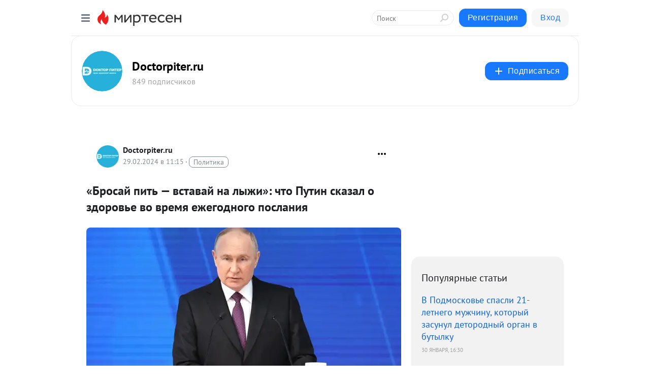

--- FILE ---
content_type: text/html; charset=utf-8
request_url: https://doctorpiter.mirtesen.ru/blog/43080381557/-Brosay-pit-vstavay-na-lyizhi-chto-Putin-skazal-o-zdorove-vo-vre?&utm_referrer=mirtesen.ru&utm_medium=from_block_popular_articles
body_size: 29033
content:
<!DOCTYPE html>
<html lang="ru" >
<head>
<meta charset="utf-8" />
<meta name="robots" content="all"/>
<script>window.__SM_COUNTER_ID = 45130;</script>
<title data-react-helmet="true">«Бросай пить — вставай на лыжи»: что Путин сказал о здоровье во время ежегодного послания - Doctorpiter.ru - Медиаплатформа МирТесен</title>
<meta name="viewport" content="width=device-width, initial-scale=1"/>

<meta data-react-helmet="true" name="description" content="Президент России заявил о запуске новых нацпроектов — в том числе, в здравоохранении — «Продолжительная и активная жизнь». Рассказываем, какие еще новшества анонсировал Путин во время ежегодного послания к Федеральному собранию. Владимир Путин объявил о старте новых национальных проектов в - 29 февраля - 43080381557 - Медиаплатформа МирТесен"/><meta data-react-helmet="true" name="keywords" content="одноклассники, однокурсники, соседи, сослуживцы, мир тесен, земляки, старые друзья, география, блоги домов, события вокруг, социальная сеть, карта, дом, работа, web 2.0"/><meta data-react-helmet="true" property="og:image" content="https://r.mt.ru/r18/photo2020/20659435693-0/jpg/bp.jpeg"/><meta data-react-helmet="true" property="og:image:width" content="1200"/><meta data-react-helmet="true" property="og:image:height" content="628"/><meta data-react-helmet="true" property="og:image:alt" content="«Бросай пить — вставай на лыжи»: что Путин сказал о здоровье во время ежегодного послания - Doctorpiter.ru - Медиаплатформа МирТесен"/><meta data-react-helmet="true" property="twitter:image" content="https://r.mt.ru/r18/photo2020/20659435693-0/jpg/bp.jpeg"/><meta data-react-helmet="true" property="vk:image" content="https://r.mt.ru/r18/photo2020/20659435693-0/jpg/bp.jpeg"/><meta data-react-helmet="true" property="og:description" content="Президент России заявил о запуске новых нацпроектов — в том числе, в здравоохранении — «Продолжительная и активная жизнь». Рассказываем, какие еще новшества анонсировал Путин во время ежегодного послания к Федеральному собранию. Владимир Путин объявил о старте новых национальных проектов в - 29 февраля - 43080381557 - Медиаплатформа МирТесен"/><meta data-react-helmet="true" property="twitter:description" content="Президент России заявил о запуске новых нацпроектов — в том числе, в здравоохранении — «Продолжительная и активная жизнь». Рассказываем, какие еще новшества анонсировал Путин во время ежегодного послания к Федеральному собранию. Владимир Путин объявил о старте новых национальных проектов в - 29 февраля - 43080381557 - Медиаплатформа МирТесен"/><meta data-react-helmet="true" property="og:site_name" content="Doctorpiter.ru - МирТесен"/><meta data-react-helmet="true" property="og:site" content="Doctorpiter.ru - МирТесен"/><meta data-react-helmet="true" property="og:type" content="article"/><meta data-react-helmet="true" property="og:url" content="https://doctorpiter.ru/obraz-zhizni/brosai-pit-vstavai-na-lyzhi-chto-putin-skazal-o-zdorove-vo-vremya-ezhegodnogo-poslaniya-id5503333/"/><meta data-react-helmet="true" property="og:title" content="«Бросай пить — вставай на лыжи»: что Путин сказал о здоровье во время ежегодного послания - Doctorpiter.ru - Медиаплатформа МирТесен"/><meta data-react-helmet="true" property="twitter:card" content="summary_large_image"/><meta data-react-helmet="true" property="twitter:title" content="«Бросай пить — вставай на лыжи»: что Путин сказал о здоровье во время ежегодного послания - Doctorpiter.ru - Медиаплатформа МирТесен"/><meta data-react-helmet="true" http-equiv="X-UA-Compatible" content="IE=edge"/><meta data-react-helmet="true" name="yandex_direct" content="1"/><meta data-react-helmet="true" name="yandex-verification" content=""/>
<link data-react-helmet="true" rel="image_src" href="https://r.mt.ru/r18/photo2020/20659435693-0/jpg/bp.jpeg"/><link data-react-helmet="true" rel="canonical" href="https://doctorpiter.ru/obraz-zhizni/brosai-pit-vstavai-na-lyzhi-chto-putin-skazal-o-zdorove-vo-vremya-ezhegodnogo-poslaniya-id5503333/"/><link data-react-helmet="true" rel="index" href="https://doctorpiter.mirtesen.ru"/><link data-react-helmet="true" rel="alternate" type="application/atom+xml" title="Doctorpiter.ru - МирТесен" href="https://doctorpiter.mirtesen.ru/blog/atom"/><link data-react-helmet="true" rel="alternate" type="application/atom+xml" title="Doctorpiter.ru - МирТесен" href="https://doctorpiter.mirtesen.ru/blog/rss"/><link data-react-helmet="true" rel="icon" href="/favicon.ico" type="image/x-icon" sizes="16x16"/><link data-react-helmet="true" rel="shortcut icon" href="/favicon.ico" type="image/x-icon" sizes="16x16"/>

<link rel="stylesheet" href="https://alpha.mirtesen.ru/assets/modern/bundle.async.390fc67b829a9a691b15.css" media="print" onload="this.media='all'">
<link rel="stylesheet" href="https://alpha.mirtesen.ru/assets/modern/bundle.blog.e2791309848d57543770.css" />
</head>
<body >



<div id="root"><div class="app blog-post-page"><div id="layout" class="blog-post-layout"><div id="main-container" class="not-admin"><header id="header"><div class="header-wrapper" style="width:auto"><div class="header-container"><div class="header"><div class="header__navigation"></div></div></div></div></header><div id="three-column-container"><div id="very-left-column" class=""><div class="sticky-wrap" style="left:0"><div class="sticky__content"><div class="left-menu"><div class="left-menu__blog"><div class="left-menu__item left-menu__blog-item"><div class="left-menu__item_title left-menu__item_header">Doctorpiter.ru</div><a class="left-menu__item_element" href="https://doctorpiter.mirtesen.ru/">Главная</a></div><div class="left-menu__item left-menu__blog-item"><div class="left-menu__item_title left-menu__item_header"></div><i class="left-menu__item_delimiter"></i><a class="left-menu__item_element" href="https://doctorpiter.mirtesen.ru/blog/latest">Новые</a><a class="left-menu__item_element" href="https://doctorpiter.mirtesen.ru/blog/interesting">Лучшие</a><a class="left-menu__item_element" href="https://doctorpiter.mirtesen.ru/blog/commented">Обсуждаемые</a><a class="left-menu__item_element" href="https://doctorpiter.mirtesen.ru/comments">Комментарии</a><a class="left-menu__item_element" href="https://doctorpiter.mirtesen.ru/people">Участники сайта</a></div></div><div class="left-menu__item" id="topics-menu"><div class="left-menu__item_title" id="topics-menu-title">Рубрики</div><a class="left-menu__item_element" href="//mirtesen.ru/topic/cooking?utm_medium=from_left_sidebar"><span><img src="//static.mtml.ru/images/topics/cooking.svg" alt="cooking" loading="lazy" width="16" height="16"/></span><span>Кулинария</span></a><a class="left-menu__item_element" href="//mirtesen.ru/topic/family?utm_medium=from_left_sidebar"><span><img src="//static.mtml.ru/images/topics/family.svg" alt="family" loading="lazy" width="16" height="16"/></span><span>Дети и семья</span></a><a class="left-menu__item_element" href="//mirtesen.ru/topic/show?utm_medium=from_left_sidebar"><span><img src="//static.mtml.ru/images/topics/show.svg" alt="show" loading="lazy" width="16" height="16"/></span><span>Шоу-бизнес</span></a><a class="left-menu__item_element" href="//mirtesen.ru/topic/politics?utm_medium=from_left_sidebar"><span><img src="//static.mtml.ru/images/topics/politics.svg" alt="politics" loading="lazy" width="16" height="16"/></span><span>Политика</span></a><a class="left-menu__item_element" href="//mirtesen.ru/topic/health?utm_medium=from_left_sidebar"><span><img src="//static.mtml.ru/images/topics/health.svg" alt="health" loading="lazy" width="16" height="16"/></span><span>Здоровье</span></a><button class="left-menu__item_button">Показать все<svg class="svg-icon"><use href="/images/icons.svg?v=1769914#angle-down"></use></svg></button></div><div class="left-menu__item"><div class="left-menu__item_title left-menu__item_header"><a href="https://mirtesen.ru/" class="left-menu__item_title-anchor">Моя лента</a></div><a href="https://mirtesen.ru/chats" class="left-menu__item_element left-menu__item_element_chat" target="_self"><span><img src="//static.mtml.ru/images/icons_v2/chats.svg" alt="ЧАТЫ" loading="lazy" width="16" height="16"/></span><span id="chats-tooltip">ЧАТЫ</span></a><a href="https://mirtesen.ru/polls" class="left-menu__item_element left-menu__item_element_poll" target="_self"><span><img src="//static.mtml.ru/images/icons_v2/vote.svg" alt="Опросы" loading="lazy" width="28" height="28"/></span><span id="polls-tooltip">Опросы</span></a><a href="https://mirtesen.ru/bloggers" class="left-menu__item_element" target="_self"><span><img src="//static.mtml.ru/images/icons_v2/IconBloggersColor.svg" alt="Блогеры" loading="lazy" width="17" height="17"/></span><span id="bloggers-tooltip">Блогеры</span></a><a href="https://mirtesen.ru/user-posts" class="left-menu__item_element" target="_self"><span><img src="//static.mtml.ru/images/icons_v2/IconUserContent.svg" alt="Глас народа" loading="lazy" width="16" height="16"/></span><span id="user-posts-tooltip">Глас народа</span></a><a href="https://mirtesen.ru/popular/liked" class="left-menu__item_element" target="_self"><span><img src="//static.mtml.ru/images/icons_v2/IconPopularColor.svg" alt="Популярное" loading="lazy" width="13" height="16"/></span><span id="popular-posts-tooltip">Популярное</span></a><a href="https://mirtesen.ru/popular/commented" class="left-menu__item_element" target="_self"><span><img src="//static.mtml.ru/images/icons_v2/IconDiscussColor.svg" alt="Обсуждаемое" loading="lazy" width="14" height="14"/></span><span id="commented-posts-tooltip">Обсуждаемое</span></a></div><div class="left-menu__item" id="common-menu"><a href="https://k41tv.app.link/sidebarlink" class="btn btn-primary btn-primary_left-menu" target="_blank" id="app-tooltip"><svg class="svg"><use href="/images/icons.svg#app-icon"></use></svg><span class="left-menu__item_element-text">Мессенджер МТ</span></a><a href="https://info.mirtesen.ru/about" class="left-menu__item_element" target="_blank"><span><img src="//static.mtml.ru/images/icons_v2/IconAbout.svg" alt="О компании" loading="lazy" width="9" height="14"/></span><span class="left-menu__item_element-text">О компании</span></a><a href="https://info.mirtesen.ru/glagol" class="left-menu__item_element" target="_blank"><span><img src="//static.mtml.ru/images/icons_v2/icon-glagol.svg" alt="О редакции ГлагоL" loading="lazy" width="8" height="13"/></span><span class="left-menu__item_element-text">О редакции ГлагоL</span></a><a href="https://info.mirtesen.ru/news" class="left-menu__item_element" target="_blank"><span><img src="//static.mtml.ru/images/icons_v2/IconNews.svg" alt="Новости" loading="lazy" width="16" height="14"/></span><span class="left-menu__item_element-text">Новости</span></a><a href="https://info.mirtesen.ru/partners" class="left-menu__item_element" target="_blank"><span><img src="//static.mtml.ru/images/icons_v2/IconPartners.svg" alt="Партнерам" loading="lazy" width="16" height="13"/></span><span class="left-menu__item_element-text">Партнерам</span></a><a href="https://info.mirtesen.ru/promo" class="left-menu__item_element" target="_blank"><span><img src="//static.mtml.ru/images/icons_v2/IconAdvertizing.svg" alt="Рекламодателям" loading="lazy" width="17" height="16"/></span><span class="left-menu__item_element-text">Рекламодателям</span></a><a href="https://mirtesen.ru/feedback/report" class="left-menu__item_element" target="_blank"><span><img src="//static.mtml.ru/images/icons_v2/IconFeedback.svg" alt="Обратная связь" loading="lazy" width="16" height="13"/></span><span class="left-menu__item_element-text">Обратная связь</span></a><a href="https://mirtesen.ru/feedback/report/spam" class="left-menu__item_element" target="_blank"><span><img src="//static.mtml.ru/images/icons_v2/IconSpam.svg" alt="Пожаловаться на спам" loading="lazy" width="15" height="14"/></span><span class="left-menu__item_element-text">Пожаловаться на спам</span></a><a href="https://info.mirtesen.ru/agreement" class="left-menu__item_element" target="_blank"><span><img src="//static.mtml.ru/images/icons_v2/IconAgreement.svg" alt="Соглашение" loading="lazy" width="15" height="16"/></span><span class="left-menu__item_element-text">Соглашение</span></a><a href="https://info.mirtesen.ru/recommendation_rules" class="left-menu__item_element" target="_blank"><span><img src="//static.mtml.ru/images/icons_v2/IconAgreement.svg" alt="Рекомендательные технологии" loading="lazy" width="15" height="16"/></span><span class="left-menu__item_element-text">Рекомендательные технологии</span></a></div></div><p class="recommendation-tech">На информационном ресурсе применяются <a href="https://info.mirtesen.ru/recommendation_rules">рекомендательные технологии</a> (информационные технологии предоставления информации на основе сбора, систематизации и анализа сведений, относящихся к предпочтениям пользователей сети &quot;Интернет&quot;, находящихся на территории Российской Федерации)</p><div class="mt-tizer-ad-block"><div class="partner-block-wrapper"><div id="unit_99821"></div></div></div></div></div></div><div id="content-container"><div id="secondary-header" class="secondary-header secondary-header_blog"><div class="secondary-header__middle"><div id="secondary-header-logo" class="secondary-header__logo-outer"><div class="secondary-header__logo-wrap"><a class="userlogo userlogo_xl" href="//Doctorpiter.mirtesen.ru?utm_referrer=mirtesen.ru" title="" target="" data-rjs="2"></a></div></div><div class="secondary-header__title-wrap"><div class="secondary-header__title-subscribers"><h2 class="secondary-header__title"><a class="secondary-header__title-link" href="//Doctorpiter.mirtesen.ru?utm_referrer=mirtesen.ru" style="color:#000" rel="nofollow">Doctorpiter.ru</a></h2><i class="secondary-header__subscribers">849 подписчиков</i></div></div><div><div id="mt-dropdown-menu" class="mt-dropdown-menu"><button appearance="btn" title="Подписаться" type="button" class="mt-dropdown-menu__btn btn btn-primary"><svg class="svg-icon"><use href="/images/icons.svg?v=1769914#cross"></use></svg>Подписаться</button></div></div></div></div><div class="blog-post-item blog-post-item_tile"><div id="double-column-container"><div id="right-column"><div class="partner-block-wrapper"><div id="unit_103944"></div></div><div class="right-column-posts"><h3 class="right-column-posts__title">Популярные статьи</h3><ul class="right-column-posts_list"><li class="right-column-posts_list_item"><a href="//Doctorpiter.mirtesen.ru/blog/43601616098?utm_referrer=mirtesen.ru&amp;utm_medium=from_block_popular_articles" class="right-column-posts_list_item__link"><span class="right-column-posts_list_item__title">В Подмосковье спасли 21-летнего мужчину, который засунул детородный орган в бутылку</span><span class="right-column-posts_list_item__date"></span></a></li><li class="right-column-posts_list_item"><a href="//Doctorpiter.mirtesen.ru/blog/43400304305?utm_referrer=mirtesen.ru&amp;utm_medium=from_block_popular_articles" class="right-column-posts_list_item__link"><span class="right-column-posts_list_item__title">Что скрывает ваша кровь: какие болезни может выявить биохимический анализ</span><span class="right-column-posts_list_item__date"></span></a></li><li class="right-column-posts_list_item"><a href="//Doctorpiter.mirtesen.ru/blog/43517257440?utm_referrer=mirtesen.ru&amp;utm_medium=from_block_popular_articles" class="right-column-posts_list_item__link"><span class="right-column-posts_list_item__title">Психиатр Коробкова назвала 3 ошибки при назначении антидепрессантов</span><span class="right-column-posts_list_item__date"></span></a></li></ul></div><div class="partner-block-wrapper"><div id="unit_103939"></div></div><div class="right-column-comments right-column-comments_blog"><h3 class="right-column-comments__title">Свежие комментарии</h3><ul class="right-column-comments-list"><li class="right-column-comments-item"><a href="https://mirtesen.ru/people/984481077" class="right-column-comments-item__author"><span class="userlogo userlogo_s" href="" style="background:linear-gradient(hsl(159, 100%, 50%), hsl(189, 80%, 50%))" target="">АД</span><div class="right-column-comments-item__author__info"><i class="right-column-comments-item__author__name" style="color:hsl(174, 70%, 50%)">Александр Данилов</i><i class="right-column-comments-item__pubdate"></i></div></a><div class="right-column-comments-item__post"><span class="right-column-comments-item__post__message">Без лоха и жизнь плоха😅</span><span class="right-column-comments-item__post__title">Россиянам, у кото...</span></div></li><li class="right-column-comments-item"><a href="https://mirtesen.ru/people/195447109" class="right-column-comments-item__author"><span class="userlogo userlogo_s" href="" title="" target="" data-rjs="2"></span><div class="right-column-comments-item__author__info"><i class="right-column-comments-item__author__name" style="color:hsl(247, 70%, 50%)">лина каюмова (Хорошая)</i><i class="right-column-comments-item__pubdate"></i></div></a><div class="right-column-comments-item__post"><span class="right-column-comments-item__post__message">Какой нафиг доступен Lp анализ? Тут в элементарных уколах внутримышечно отказывают,на физиотерапию не записаться,к вр...</span><span class="right-column-comments-item__post__title">Россиянам по ОМС ...</span></div></li><li class="right-column-comments-item"><a href="https://mirtesen.ru/people/421295853" class="right-column-comments-item__author"><span class="userlogo userlogo_s" href="" title="" target="" data-rjs="2"></span><div class="right-column-comments-item__author__info"><i class="right-column-comments-item__author__name" style="color:hsl(82, 70%, 50%)">Lora Некрасова</i><i class="right-column-comments-item__pubdate"></i></div></a><div class="right-column-comments-item__post"><span class="right-column-comments-item__post__message">НО если вы просто 🤣неряха, то не думайте. что вы гений.</span><span class="right-column-comments-item__post__title">Если у вас есть э...</span></div></li></ul></div><div class="partner-block-wrapper"><div id="unit_99810"></div></div><div class="partner-block-wrapper"><div id="unit_95080"></div></div><div class="sticky2" style="top:30px"><div class="partner-block-wrapper"><div id="unit_103947"></div></div></div></div><div id="content-column" class="content-column"><div class="adfox-top"><div class="partner-block-wrapper"><div id="unit_99815"></div></div><div class="partner-block-wrapper"><div id="unit_99815"></div></div></div><article class="blog-post" id="post_43080381557" itemscope="" itemType="http://schema.org/NewsArticle"><meta itemscope="" itemProp="mainEntityOfPage" itemType="https://schema.org/WebPage" itemID="https://doctorpiter.ru/obraz-zhizni/brosai-pit-vstavai-na-lyzhi-chto-putin-skazal-o-zdorove-vo-vremya-ezhegodnogo-poslaniya-id5503333/" content=""/><meta itemProp="datePublished" content="2024-02-29T11:15:00.000Z"/><meta itemProp="dateModified" content="2024-02-29T11:15:00.000Z"/><span itemscope="" itemType="https://schema.org/Organization" itemProp="publisher"><meta itemProp="name" content="Doctorpiter.ru"/><span itemscope="" itemType="https://schema.org/ImageObject" itemProp="logo"><meta itemProp="url" content="//mtdata.ru/u17/photo2A4B/20534538257-0/original.jpeg"/></span></span><meta itemProp="image" content="https://r.mt.ru/r18/photo2020/20659435693-0/jpg/bp.jpeg"/><div class="blog-post__header"><div class="blog-post__author" rel="author"><span class="blog-post__author-avatar"><a class="userlogo" href="//Doctorpiter.mirtesen.ru?utm_referrer=mirtesen.ru" title="" target="_self" data-rjs="2"></a></span><div><a class="blog-post__author-name" href="//Doctorpiter.mirtesen.ru" target="_blank"><span itemProp="author">Doctorpiter.ru</span></a><div class="blog-post__info"><div class="blog-post__pubdate"></div><h3 class="blog-post__topic-category-wrapper"><a class="blog-post__topic-category" href="//mirtesen.ru/topic/politics?utm_medium=from_headline_topic_button"><span>Политика</span></a></h3></div></div></div><div><button title="Подписаться" class="btn blog-post__header-subscribe btn-primary">Подписаться</button></div><div id="mt-dropdown-menu" class="mt-dropdown-menu context-dropdown"><button type="button" class="mt-dropdown-menu__btn"><svg class="svg-icon"><use href="/images/icons.svg?v=1769914#more"></use></svg></button></div></div><h1 class="blog-post__title" itemProp="headline">«Бросай пить — вставай на лыжи»: что Путин сказал о здоровье во время ежегодного послания</h1><div class="partner-block-wrapper"><div id="unit_103965"></div></div><div class="blog-post__text" itemProp="articleBody"><div class="ui-rss-text"><p><figure><img class="POST_IMAGE " src="https://r.mt.ru/r18/photo2020/20659435693-0/jpg/bp.webp" alt=""width="620"height="auto"loading="lazy"/></figure><p>Президент России заявил о запуске новых нацпроектов — в том числе, в здравоохранении — «Продолжительная и активная жизнь». Рассказываем, какие еще новшества анонсировал Путин во время ежегодного послания к Федеральному собранию.</p> <figure><img class="POST_IMAGE " src="https://r3.mt.ru/r18/photo2FC8/20882508542-0/jpg/bp.webp" alt=""width="620"height="auto"loading="lazy"/><figcaption>фото: <p>kremlin.ru</p></figcaption></figure><p>Владимир Путин объявил о старте новых национальных проектов в социальной сфере.<div id="unit_101877"><a href="https://smi2.ru/" ></a></div>
<script type="text/javascript" charset="utf-8">
  (function() {
    var sc = document.createElement('script'); sc.type = 'text/javascript'; sc.async = true;
    sc.src = '//smi2.ru/data/js/101877.js'; sc.charset = 'utf-8';
    var s = document.getElementsByTagName('script')[0]; s.parentNode.insertBefore(sc, s);
  }());
</script> Об этом президент заявил во время ежегодного послания Федеральному собранию. Объявлено о нацпроектах «Семья», «Кадры», «Молодежь России» и «Продолжительная и активная жизнь». Главный акцент послания Путина — масштабная системная социальная поддержка граждан.</p> <h2>«Вставай на лыжи»</h2> <p>Средняя продолжительность жизни в России сейчас 73 года, должна быть не менее 78 лет к 2030 году, а в дальнейшем — 80+, заявил Путин. Кроме того, по его словам, в ближайшие 6 лет на строительство, ремонт и оснащение объектов здравоохранения дополнительно направят более 1 трлн рублей.</p> <p>Глава государства отметил, что за последние годы в России выросло число людей, занимающихся спортом. И поэтому со следующего года в стране появится налоговый вычет для тех, кто успешно сдает нормативы ГТО и ежегодно проходит диспансеризацию. </p> <p>Заявил Путин и о том, что в России значительно снизилось употребление алкоголя, прежде всего крепкого. </p> <p>«Каждый помнит эту шутку — бросай пить, вставай на лыжи. Вот это как раз тот случай, момент такой настал», — сказал Путин во время послания Федеральному собранию.</p> <p>В связи с этим президент России предложил построить не менее 350 спортивных объектов, включая быстровозводимые площадки для детей и взрослых — прежде всего в малых городах.<div id="unit_103919"><a href="https://smi2.ru/" ></a></div>
<script type="text/javascript" charset="utf-8">
  (function() {
    var sc = document.createElement('script'); sc.type = 'text/javascript'; sc.async = true;
    sc.src = '//smi2.ru/data/js/103919.js'; sc.charset = 'utf-8';
    var s = document.getElementsByTagName('script')[0]; s.parentNode.insertBefore(sc, s);
  }());
</script> Дополнительно за 6 лет на это направят порядка 65 миллиардов рублей за счет федеральных ресурсов.</p> <h3>Читайте также</h3> <ul> <li><a rel="nofollow ugc noreferrer noopener" href="https://doctorpiter.ru/obraz-zhizni/uluchshayut-kozhu-unichtozhayut-mikroby-4-samykh-poleznykh-blyuda-russkoi-kukhni-id716727/" target="_blank">Улучшают кожу, уничтожают микробы: 4 самых полезных блюда русской кухни</a></li> </ul><h2>Путин о здоровье</h2> <ul> <li><p>До 2030 года все граждане, которые нуждаются в услугах долговременного ухода, должны быть ими обеспечены.</p></li> <li><p>Новая комплексная программа по защите материнства — увеличение и оснащение женских консультаций.</p></li> <li><p>Предложено открыть в школах новые медицинские кабинеты, где есть такая потребность. В 22/23 годах, по словам Путина, медицинские кабинеты есть только в в 65% школ.</p></li> <li><p>Федеральные проекты по борьбе с диабетом, онкологическими и сердечно-сосудистыми заболеваниями будут продолжены.</p></li> <li><p>Путин поручил заняться выравниванием зарплат бюджетникам в регионах. В рамках пилотных проектов будет отработана новая модель оплаты в отдельных субъектах, а в 2026 она будет разработана для всей страны.</p></li> </ul><blockquote><p>РФ не должна производить все, но надо нарастить выпуск потребительских товаров, лекарств, транспортных средств и ряда других продуктов.</p></blockquote> <h3>Читайте также</h3> <ul> <li><a rel="nofollow ugc noreferrer noopener" href="https://doctorpiter.ru/zdorove/yagoda-pyati-vkusov-mozhet-zashishat-ot-raka-kishechnika-i-pomogaet-unichtozhat-opukholi-id5265517/" target="_blank">«Ягода пяти вкусов» может защищать от рака кишечника и помогает уничтожать опухоли</a></li> </ul><h2>Путин о семье</h2> <p>Президент анонсировал и новый национальный проект «Семья», объявил о продлении льготной ипотеки, обозначил масштабные меры молодежной политики, отметив, что люди — главное богатство.</p> <p>«Ценности любви и поддержки в стране передаются из поколения в поколение. Также как культура традиции, история и нравственные устои. И конечно главное предназначение семьи — это рождение детей, продолжение рода человеческого, воспитание детей, а значит и продолжение всего нашего многонационального народа», — сказал президент.</p> <p>Путин также попросил поручил запустить новую программу расселения аварийного жилья и заявил, что более 4,5 трлн рублей будет направлено до 2030 года на модернизацию ЖКХ. </p></p></div><p>&nbsp;</p></div><div id="panda_player" class="panda-player"></div><div class="blog-post__source"><a href="https://Doctorpiter.mirtesen.ru/url?e=simple_click&amp;blog_post_id=43080381557&amp;url=[base64]" target="_blank">Ссылка на первоисточник</a></div><div class="blog-post__subscribe"><p class="blog-post__subscribe-text">Понравилась статья? Подпишитесь на канал, чтобы быть в курсе самых интересных материалов</p><a href="#" class="btn btn-primary">Подписаться</a></div><ul class="mt-horizontal-menu mt-horizontal-menu_list mt-horizontal-menu_multiline-left post-tags"><li><a href="/hashtags/%D1%84%D0%B5%D0%B4%D0%B5%D1%80%D0%B0%D0%BB%D1%8C%D0%BD%D0%BE%D0%B5%20%D1%81%D0%BE%D0%B1%D1%80%D0%B0%D0%BD%D0%B8%D0%B5%2C%20%D0%BF%D0%B0%D1%80%D0%BB%D0%B0%D0%BC%D0%B5%D0%BD%D1%82" class="tag-label-2 tag-label-2_sm"><span>федеральное собрание, парламент</span></a><meta itemProp="about" content="федеральное собрание, парламент"/></li><li><a href="/hashtags/kremlin.ru%D0%B2%D0%BB%D0%B0%D0%B4%D0%B8%D0%BC%D0%B8%D1%80" class="tag-label-2 tag-label-2_sm"><span>kremlin.ruвладимир</span></a><meta itemProp="about" content="kremlin.ruвладимир"/></li><li><a href="/hashtags/%D0%9E%D0%B1%D1%80%D0%B0%D0%B7%20%D0%B6%D0%B8%D0%B7%D0%BD%D0%B8" class="tag-label-2 tag-label-2_sm"><span>Образ жизни</span></a><meta itemProp="about" content="Образ жизни"/></li><li><a href="/hashtags/evergreen" class="tag-label-2 tag-label-2_sm"><span>evergreen</span></a><meta itemProp="about" content="evergreen"/></li></ul><div class="blog-post__footer"><div class="post-controls"><div><div class="post-actions"><div class="post-actions__push"></div></div></div></div></div><span></span></article><nav class="pagination"><ul class="blog-post__pagination"><li><a href="https://Doctorpiter.mirtesen.ru/blog/43098340989/Issledovanie-postoyannyiy-nasmork-povyishayet-risk-revmatichesko?utm_referrer=mirtesen.ru"><span class="blog-post__pagination__arrow">←</span>Предыдущая тема</a></li><li class="blog-post__pagination__symbol"> | </li><li><a href="https://Doctorpiter.mirtesen.ru/blog/43723985031/Temperatura-i-kashel-u-76-letney-zhenschinyi-okazalis-simptomami?utm_referrer=mirtesen.ru">Следующая тема<span class="blog-post__pagination__arrow">→</span></a></li></ul></nav><div class="partner-block-wrapper"><div id="unit_103916"></div></div><span></span><div class="adfox-outer blog-post-item__ad-block"><div class="partner-block-wrapper"><div id="unit_99816"></div></div></div></div></div><div class="blog-post-bottom-partners"><div class="partner-block-wrapper"><div id="unit_103941"></div></div><div class="partner-block-wrapper"><div id="unit_95079"></div></div><div class="partner-block-wrapper"><div id="unit_95031"></div></div></div></div></div></div></div><div style="position:fixed;bottom:50px;right:0;cursor:pointer;transition-duration:0.2s;transition-timing-function:linear;transition-delay:0s;z-index:10;display:none"><div id="scroll-top"><div>наверх</div></div></div></div><div></div></div></div>
<div id="messenger-portal" class="messenger-embedded"></div>
<script>window.__PRELOADED_STATE__ = {"blogDomain":{},"promotion":{"popup":{},"activeTab":"platform","sections":{"platform":{"title":"Реклама на Платформе","isMenu":true,"changed":false,"forDevs":true},"settings":{"title":"Настройки рекламы","isMenu":true,"changed":false,"forDevs":true},"item":{"title":"Редактирование объекта","isMenu":false,"changed":false,"forDevs":true},"itemAdd":{"title":"Добавление объекта","isMenu":false,"changed":false,"forDevs":true},"deposit":{"title":"Пополнение баланса","isMenu":false,"changed":false,"forDevs":true},"stats":{"title":"Статистика рекламы","isMenu":true,"changed":false,"forDevs":true}},"changed":{"platform":false,"settings":false,"item":false,"stats":false},"data":{"platform":"","settings":{"currentBalance":0,"spentBalance":0,"groupItem":{"id":null,"status":"STATUS_PENDING","dateStart":null,"dateEnd":null,"fullClicksLimit":null,"dayClicksLimit":null,"clickPrice":null,"utmSource":null,"utmMedium":null,"utmCampaign":null,"targetGeoIds":null,"targetIsMale":null,"targetAgeMin":null,"targetAgeMax":null,"targetTime":null,"title":null,"canChangeStatus":null,"inRotation":false,"fullClicks":0,"dayClicks":0},"blogpostItems":[]},"item":{"id":null,"status":"STATUS_PENDING","dateStart":null,"dateEnd":null,"fullClicksLimit":null,"dayClicksLimit":null,"clickPrice":null,"utmSource":null,"utmMedium":null,"utmCampaign":null,"targetGeoIds":null,"targetIsMale":null,"targetAgeMin":null,"targetAgeMax":null,"targetTime":null,"title":null,"canChangeStatus":null,"inRotation":false,"fullClicks":0,"dayClicks":0},"itemAdd":{"url":null},"deposit":{"value":""},"stats":{"periodFrom":"2026-01-10","periodTo":"2026-01-30"}},"errors":{}},"editComments":{"activeTab":"stats","sections":{"stats":{"title":"Статистика","isMenu":true,"changed":false,"forDevs":true},"settings":{"title":"Настройки","isMenu":true,"changed":false,"forDevs":true}},"changed":{"stats":false,"settings":false},"data":{"stats":{"periodFrom":"2026-01-23","periodTo":"2026-01-30"},"settings":{"applyForCommentsEnabled":0,"commonEnabled":0,"siteEnabled":0,"keyWords":[]}},"errors":{}},"actionVote":{},"header":{"sidebarEnabled":false,"sidebarIsOpen":false},"messageNotifications":{"items":[],"startFrom":0,"nextFrom":0,"hasMoreItems":true,"busy":false},"activityNotifications":{"items":[],"nextFrom":"","hasMoreItems":true,"busy":false},"headerSearch":{"value":"","result":{"people":[],"groups":[],"posts":[]},"isLoading":false,"hasResults":false},"rssEditor":{"editKey":null,"type":"add","loading":{"defaultImage":false},"values":{"maxTextLength":0,"publicationDelay":0,"useFullText":false,"useShortDesctiption":false,"ignoreMediaTags":false,"rssSourceLink":"","autoRefreshImportedThemes":false,"pregTemplateTextSearch":"","pregTemplateTextChange":"","xpathLongText":"","xpathImage":"","showCategory":"","importCategory":"","keepImages":false,"keepLinks":false,"keepIframes":false,"useEmbedCode":false,"useYandexTurbo":false,"addYandexGenreTags":false,"loadingTimout":0,"hideSourceLink":false,"defaultImage":""}},"telegramEditor":{"editKey":null,"type":"add","values":{"username":null,"signature":""}},"auth":{"user":null,"groupPrivileges":{},"viewedTooltips":{}},"authForm":{"isBusy":false,"widgetId":"0","instances":{"0":{"isOpen":false,"activeTab":"login","callAndSmsLimits":{"apiLimits":{"smsAllowed":true,"callAllowed":true,"smsTimeLimitExceededMsg":"","callTimeLimitExceededMsg":""},"timers":{}},"params":{"login":{"phone":"","code":"","mode":"SMS","step":"","errorMap":{}},"loginByEmail":{"email":"","password":"","remember":"on","step":"","errorMap":{}},"registration":{"name":"","lastname":"","email":"","phone":"","code":"","mode":"SMS","step":"","errorMap":{}},"registrationByEmail":{"email":"","name":"","phone":"","code":"","mode":"SMS","step":"","errorMap":{}},"password":{"email":"","errorMap":{}}}}}},"blogModerators":{"staff":[],"popup":{"popupType":null,"userInfo":null},"errors":{},"radioBtnValue":null},"logoEditor":{"image":null,"allowZoomOut":false,"position":{"x":0.5,"y":0.5},"scale":1,"rotate":0,"borderRadius":0,"width":100,"height":100,"border":0,"isEmpty":true,"type":"blog"},"headerBackgroundEditor":{"image":null,"type":"blog","allowZoomOut":false,"position":{"x":0.5,"y":0.5},"scale":1,"rotate":0,"borderRadius":0,"blogHeight":240,"profileHeight":240,"border":0,"isEmpty":true},"titleEditor":{"title":""},"secondaryHeader":{"logoSwitcher":false,"titleSwitcher":false,"backgroundSwitcher":false,"logoEditor":false,"titleEditor":false,"backgroundEditor":false},"blogMenuSettings":{"isChanged":false,"menuItems":[],"currentIndex":null,"menuItem":{},"staticWidgetsToRemove":[],"context":{"add":{"title":"Добавление раздела","saveButton":"Добавить"},"edit":{"title":"Раздел: ","saveButton":"Сохранить","remove":"Удалить раздел"}},"errors":{}},"siteSettings":{},"siteSettingsLeftMenu":{"sitesDropdown":false},"promotionLeftMenu":{},"editCommentsLeftMenu":{},"blogPostList":{"searchValue":"","search":{"results":[],"page":0,"hasMore":true,"isLoading":false},"blogPostList":[],"hasMoreItems":true,"page":1,"title":"","tag":"","period":"","before":"","after":"","status":"","sort":""},"blogPostEditor":{"id":null,"title":"","text":"","inProcess":false,"sign":"","disableComments":false,"tags":[],"tagSuggestions":[],"errors":[],"publishTime":null,"referenceUrl":"","nextBtnUrl":"","pushBtnUrl":"","pushBtnText":"","doFollowLinks":0,"pulse":0,"draft":false,"preloaderVisible":true,"errorMessage":{"isVisible":false,"text":"Произошла ошибка. Попробуйте еще раз или свяжитесь со службой поддержки."},"showPollEditor":false,"pollTab":"default","sentToModeration":false,"foundPolls":[],"foundPollsOffset":0,"hasMorePolls":true,"pollId":null},"actionModifyPostPopup":{"isOpen":false,"popupType":"","id":null,"deletedList":{},"approveList":{}},"rightColumnPosts":[{"id":43601616098,"title":"В Подмосковье спасли 21-летнего мужчину, который засунул детородный орган в бутылку","url":"//Doctorpiter.mirtesen.ru/blog/43601616098?utm_referrer=mirtesen.ru","seo_url":"//Doctorpiter.mirtesen.ru/blog/43601616098?utm_referrer=mirtesen.ru","canonical_url":"//Doctorpiter.mirtesen.ru/blog/43601616098?utm_referrer=mirtesen.ru","created":1769790856,"date":1769790600,"publish_time":null,"status":"STATUS_ACTIVE","isTitleHidden":false,"formattedDates":{"iso":"2026-01-30T16:30:00.000Z","ver1":"30 января, 19:30","ver2":"30.01.2026 в 19:30","ver3":"30 янв., 19:30"},"images":[],"videos":[],"shared_post":null,"mentionedPersons":null},{"id":43400304305,"title":"Что скрывает ваша кровь: какие болезни может выявить биохимический анализ","url":"//Doctorpiter.mirtesen.ru/blog/43400304305?utm_referrer=mirtesen.ru","seo_url":"//Doctorpiter.mirtesen.ru/blog/43400304305?utm_referrer=mirtesen.ru","canonical_url":"//Doctorpiter.mirtesen.ru/blog/43400304305?utm_referrer=mirtesen.ru","created":1769572945,"date":1769572800,"publish_time":null,"status":"STATUS_ACTIVE","isTitleHidden":false,"formattedDates":{"iso":"2026-01-28T04:00:00.000Z","ver1":"28 января, 7:00","ver2":"28.01.2026 в 7:00","ver3":"28 янв., 7:00"},"images":[],"videos":[],"shared_post":null,"mentionedPersons":null},{"id":43517257440,"title":"Психиатр Коробкова назвала 3 ошибки при назначении антидепрессантов","url":"//Doctorpiter.mirtesen.ru/blog/43517257440?utm_referrer=mirtesen.ru","seo_url":"//Doctorpiter.mirtesen.ru/blog/43517257440?utm_referrer=mirtesen.ru","canonical_url":"//Doctorpiter.mirtesen.ru/blog/43517257440?utm_referrer=mirtesen.ru","created":1769569365,"date":1769569200,"publish_time":null,"status":"STATUS_ACTIVE","isTitleHidden":false,"formattedDates":{"iso":"2026-01-28T03:00:00.000Z","ver1":"28 января, 6:00","ver2":"28.01.2026 в 6:00","ver3":"28 янв., 6:00"},"images":[],"videos":[],"shared_post":null,"mentionedPersons":null}],"rightColumnComments":[{"id":128204245,"text":"Без лоха и жизнь плоха😅","date":1769850822,"blog_post":{"id":43811159388,"title":"Россиянам, у которых дома есть солевые лампы, рассказали о их реальных свойствах","seo_url":"//Doctorpiter.mirtesen.ru/blog/43811159388/Rossiyanam-u-kotoryih-doma-est-solevyie-lampyi-rasskazali-o-ih-r?utm_referrer=mirtesen.ru"},"user":{"cover":null,"count_friends":null,"id":984481077,"url":"//mirtesen.ru/people/984481077","display_name":"Александр Данилов","photo_original":null},"images":[],"formattedDates":{"iso":"2026-01-31T09:13:42.000Z","ver1":"31 января, 12:13","ver2":"31.01.2026 в 12:13","ver3":"31 янв., 12:13"}},{"id":128201548,"text":"Какой нафиг доступен Lp анализ? Тут в элементарных уколах внутримышечно отказывают,на физиотерапию не записаться,к врачам нет записи,полный хаос в поликлиниках,люди возмущены,но никому нет дела,персонал ссылается на указание свыше.....интересно кто это ???","date":1769770306,"blog_post":{"id":43666375803,"title":"Россиянам по ОМС с 2026 года доступен анализ, который надо сделать хотя бы раз в жизни","seo_url":"//Doctorpiter.mirtesen.ru/blog/43666375803/Rossiyanam-po-OMS-s-2026-goda-dostupen-analiz-kotoryiy-nado-sdel?utm_referrer=mirtesen.ru"},"user":{"cover":null,"count_friends":null,"id":195447109,"url":"//mirtesen.ru/people/195447109","display_name":"лина каюмова (Хорошая)","photo_original":"//mtdata.ru/u23/photoD8C0/20579827962-0/original.jpeg"},"images":[],"formattedDates":{"iso":"2026-01-30T10:51:46.000Z","ver1":"30 января, 13:51","ver2":"30.01.2026 в 13:51","ver3":"30 янв., 13:51"}},{"id":128154712,"text":"НО если вы просто 🤣неряха, то не думайте. что вы гений.","date":1768326822,"blog_post":{"id":43342419218,"title":"Если у вас есть эти три недостатка, значит, вы по-настоящему умный человек","seo_url":"//Doctorpiter.mirtesen.ru/blog/43342419218/Esli-u-vas-est-eti-tri-nedostatka-znachit-vyi-po-nastoyaschemu-u?utm_referrer=mirtesen.ru"},"user":{"cover":null,"count_friends":null,"id":421295853,"url":"//mirtesen.ru/people/421295853","display_name":"Lora Некрасова","photo_original":"//mtdata.ru/u4/photo02C9/20310526229-0/original.jpeg"},"images":[],"formattedDates":{"iso":"2026-01-13T17:53:42.000Z","ver1":"13 января, 20:53","ver2":"13.01.2026 в 20:53","ver3":"13 янв., 20:53"}}],"rightColumnGallery":{"total":0,"images":[]},"blogPost":{"id":43080381557,"title":"«Бросай пить — вставай на лыжи»: что Путин сказал о здоровье во время ежегодного послания","url":"//Doctorpiter.mirtesen.ru/blog/43080381557?utm_referrer=mirtesen.ru","seo_url":"//Doctorpiter.mirtesen.ru/blog/43080381557/-Brosay-pit-vstavay-na-lyizhi-chto-Putin-skazal-o-zdorove-vo-vre?utm_referrer=mirtesen.ru","canonical_url":"https://doctorpiter.ru/obraz-zhizni/brosai-pit-vstavai-na-lyzhi-chto-putin-skazal-o-zdorove-vo-vremya-ezhegodnogo-poslaniya-id5503333/","created":1709205324,"date":1709205300,"publish_time":null,"status":"STATUS_ACTIVE","isTitleHidden":false,"preview_text":"Президент России заявил о запуске новых нацпроектов — в том числе, в здравоохранении — «Продолжительная и активная жизнь». Рассказываем, какие еще новшества анонсировал Путин во время ежегодного послания к Федеральному собранию. Владимир Путин объявил о старте новых национальных проектов в","comments_count":0,"post_type":"post","likes":{"count":3,"user_likes":0,"can_like":0,"marks_pluses":3,"marks_minuses":0,"user_like_attr":null,"like_attr_ids":[{"id":100,"count":3}]},"from_id":218368379,"from":{"id":218368379,"display_name":"Starhit","url":"//mirtesen.ru/people/218368379","photo_original":null,"isAuthenticAccount":false},"group":{"display_name":"Doctorpiter.ru","url":"//Doctorpiter.mirtesen.ru","photo_original":"//mtdata.ru/u17/photo2A4B/20534538257-0/original.jpeg","id":30589373871,"canViewBlogPostCreator":false,"showSubscribersAmount":true,"is_subscribed":false,"is_member":false,"is_owner":false,"is_staff":false,"created":1651147710},"attachments":[{"photo":{"id":20659435693,"photo_original":"//mtdata.ru/u18/photo2020/20659435693-0/original.jpg#20659435693","title":"1","width":1880,"height":1128}},{"photo":{"id":20882508542,"photo_original":"//mtdata.ru/u18/photo2FC8/20882508542-0/original.jpg#20882508542","title":"1","width":1880,"height":1160}}],"modified":1760010468,"is_draft":false,"is_queued":false,"topic":"politics","tags":["федеральное собрание, парламент","kremlin.ruвладимир","Образ жизни","evergreen"],"close_comments":false,"marks_count":3,"reposts":0,"recommendations":"[]","foreignPollId":null,"isSlider":null,"padRedirectUrl":"https://mirtesen.ru/url?e=pad_click&pad_page=0&blog_post_id=43080381557&announce=1","editorStatus":"EDITOR_STATUS_NONE","extraData":null,"notificationsCanBeSent":true,"notificationsSent":false,"notificationsWillBeSent":false,"notificationsLimit":4,"text":"\x3cdiv class=\"ui-rss-text\">\x3cp>\x3cfigure>\x3cimg src=\"//mtdata.ru/u18/photo2020/20659435693-0/original.jpg#20659435693\" />\x3c/figure>\x3cp>Президент России заявил о запуске новых нацпроектов — в том числе, в здравоохранении — «Продолжительная и активная жизнь». Рассказываем, какие еще новшества анонсировал Путин во время ежегодного послания к Федеральному собранию.\x3c/p> \x3cfigure>\x3cimg src=\"//mtdata.ru/u18/photo2FC8/20882508542-0/original.jpg#20882508542\" />\x3cfigcaption>фото: \x3cp>kremlin.ru\x3c/p>\x3c/figcaption>\x3c/figure>\x3cp>Владимир Путин объявил о старте новых национальных проектов в социальной сфере. Об этом президент заявил во время ежегодного послания Федеральному собранию. Объявлено о нацпроектах «Семья», «Кадры», «Молодежь России» и «Продолжительная и активная жизнь». Главный акцент послания Путина — масштабная системная социальная поддержка граждан.\x3c/p> \x3ch2>«Вставай на лыжи»\x3c/h2> \x3cp>Средняя продолжительность жизни в России сейчас 73 года, должна быть не менее 78 лет к 2030 году, а в дальнейшем — 80+, заявил Путин. Кроме того, по его словам, в ближайшие 6 лет на строительство, ремонт и оснащение объектов здравоохранения дополнительно направят более 1 трлн рублей.\x3c/p> \x3cp>Глава государства отметил, что за последние годы в России выросло число людей, занимающихся спортом. И поэтому со следующего года в стране появится налоговый вычет для тех, кто успешно сдает нормативы ГТО и ежегодно проходит диспансеризацию. \x3c/p> \x3cp>Заявил Путин и о том, что в России значительно снизилось употребление алкоголя, прежде всего крепкого. \x3c/p> \x3cp>«Каждый помнит эту шутку — бросай пить, вставай на лыжи. Вот это как раз тот случай, момент такой настал», — сказал Путин во время послания Федеральному собранию.\x3c/p> \x3cp>В связи с этим президент России предложил построить не менее 350 спортивных объектов, включая быстровозводимые площадки для детей и взрослых — прежде всего в малых городах. Дополнительно за 6 лет на это направят порядка 65 миллиардов рублей за счет федеральных ресурсов.\x3c/p> \x3ch3>Читайте также\x3c/h3> \x3cul>\n\x3cli>\x3ca href=\"https://doctorpiter.ru/obraz-zhizni/uluchshayut-kozhu-unichtozhayut-mikroby-4-samykh-poleznykh-blyuda-russkoi-kukhni-id716727/\" target=\"_blank\" rel=\"nofollow ugc noreferrer noopener\">Улучшают кожу, уничтожают микробы: 4 самых полезных блюда русской кухни\x3c/a>\x3c/li> \x3c/ul>\x3ch2>Путин о здоровье\x3c/h2> \x3cul>\n\x3cli>\x3cp>До 2030 года все граждане, которые нуждаются в услугах долговременного ухода, должны быть ими обеспечены.\x3c/p>\x3c/li>\n\x3cli>\x3cp>Новая комплексная программа по защите материнства — увеличение и оснащение женских консультаций.\x3c/p>\x3c/li>\n\x3cli>\x3cp>Предложено открыть в школах новые медицинские кабинеты, где есть такая потребность. В 22/23 годах, по словам Путина, медицинские кабинеты есть только в в 65% школ.\x3c/p>\x3c/li>\n\x3cli>\x3cp>Федеральные проекты по борьбе с диабетом, онкологическими и сердечно-сосудистыми заболеваниями будут продолжены.\x3c/p>\x3c/li>\n\x3cli>\x3cp>Путин поручил заняться выравниванием зарплат бюджетникам в регионах. В рамках пилотных проектов будет отработана новая модель оплаты в отдельных субъектах, а в 2026 она будет разработана для всей страны.\x3c/p>\x3c/li>\n\x3c/ul>\x3cblockquote>\x3cp>РФ не должна производить все, но надо нарастить выпуск потребительских товаров, лекарств, транспортных средств и ряда других продуктов.\x3c/p>\x3c/blockquote> \x3ch3>Читайте также\x3c/h3> \x3cul>\n\x3cli>\x3ca href=\"https://doctorpiter.ru/zdorove/yagoda-pyati-vkusov-mozhet-zashishat-ot-raka-kishechnika-i-pomogaet-unichtozhat-opukholi-id5265517/\" target=\"_blank\" rel=\"nofollow ugc noreferrer noopener\">«Ягода пяти вкусов» может защищать от рака кишечника и помогает уничтожать опухоли\x3c/a>\x3c/li> \x3c/ul>\x3ch2>Путин о семье\x3c/h2> \x3cp>Президент анонсировал и новый национальный проект «Семья», объявил о продлении льготной ипотеки, обозначил масштабные меры молодежной политики, отметив, что люди — главное богатство.\x3c/p> \x3cp>«Ценности любви и поддержки в стране передаются из поколения в поколение. Также как культура традиции, история и нравственные устои. И конечно главное предназначение семьи — это рождение детей, продолжение рода человеческого, воспитание детей, а значит и продолжение всего нашего многонационального народа», — сказал президент.\x3c/p> \x3cp>Путин также попросил поручил запустить новую программу расселения аварийного жилья и заявил, что более 4,5 трлн рублей будет направлено до 2030 года на модернизацию ЖКХ. \x3c/p>\x3c/p>\x3c/div>\x3cp>&nbsp;\x3c/p>","formattedText":"\x3cdiv class=\"ui-rss-text\">\x3cp>\x3cfigure>\x3cimg src=\"//mtdata.ru/u18/photo2020/20659435693-0/original.jpg#20659435693\" />\x3c/figure>\x3cp>Президент России заявил о запуске новых нацпроектов — в том числе, в здравоохранении — «Продолжительная и активная жизнь». Рассказываем, какие еще новшества анонсировал Путин во время ежегодного послания к Федеральному собранию.\x3c/p> \x3cfigure>\x3cimg src=\"//mtdata.ru/u18/photo2FC8/20882508542-0/original.jpg#20882508542\" />\x3cfigcaption>фото: \x3cp>kremlin.ru\x3c/p>\x3c/figcaption>\x3c/figure>\x3cp>Владимир Путин объявил о старте новых национальных проектов в социальной сфере. Об этом президент заявил во время ежегодного послания Федеральному собранию. Объявлено о нацпроектах «Семья», «Кадры», «Молодежь России» и «Продолжительная и активная жизнь». Главный акцент послания Путина — масштабная системная социальная поддержка граждан.\x3c/p> \x3ch2>«Вставай на лыжи»\x3c/h2> \x3cp>Средняя продолжительность жизни в России сейчас 73 года, должна быть не менее 78 лет к 2030 году, а в дальнейшем — 80+, заявил Путин. Кроме того, по его словам, в ближайшие 6 лет на строительство, ремонт и оснащение объектов здравоохранения дополнительно направят более 1 трлн рублей.\x3c/p> \x3cp>Глава государства отметил, что за последние годы в России выросло число людей, занимающихся спортом. И поэтому со следующего года в стране появится налоговый вычет для тех, кто успешно сдает нормативы ГТО и ежегодно проходит диспансеризацию. \x3c/p> \x3cp>Заявил Путин и о том, что в России значительно снизилось употребление алкоголя, прежде всего крепкого. \x3c/p> \x3cp>«Каждый помнит эту шутку — бросай пить, вставай на лыжи. Вот это как раз тот случай, момент такой настал», — сказал Путин во время послания Федеральному собранию.\x3c/p> \x3cp>В связи с этим президент России предложил построить не менее 350 спортивных объектов, включая быстровозводимые площадки для детей и взрослых — прежде всего в малых городах. Дополнительно за 6 лет на это направят порядка 65 миллиардов рублей за счет федеральных ресурсов.\x3c/p> \x3ch3>Читайте также\x3c/h3> \x3cul>\n\x3cli>\x3ca rel=\"nofollow ugc noreferrer noopener\" href=\"https://doctorpiter.ru/obraz-zhizni/uluchshayut-kozhu-unichtozhayut-mikroby-4-samykh-poleznykh-blyuda-russkoi-kukhni-id716727/\" target=\"_blank\">Улучшают кожу, уничтожают микробы: 4 самых полезных блюда русской кухни\x3c/a>\x3c/li> \x3c/ul>\x3ch2>Путин о здоровье\x3c/h2> \x3cul>\n\x3cli>\x3cp>До 2030 года все граждане, которые нуждаются в услугах долговременного ухода, должны быть ими обеспечены.\x3c/p>\x3c/li>\n\x3cli>\x3cp>Новая комплексная программа по защите материнства — увеличение и оснащение женских консультаций.\x3c/p>\x3c/li>\n\x3cli>\x3cp>Предложено открыть в школах новые медицинские кабинеты, где есть такая потребность. В 22/23 годах, по словам Путина, медицинские кабинеты есть только в в 65% школ.\x3c/p>\x3c/li>\n\x3cli>\x3cp>Федеральные проекты по борьбе с диабетом, онкологическими и сердечно-сосудистыми заболеваниями будут продолжены.\x3c/p>\x3c/li>\n\x3cli>\x3cp>Путин поручил заняться выравниванием зарплат бюджетникам в регионах. В рамках пилотных проектов будет отработана новая модель оплаты в отдельных субъектах, а в 2026 она будет разработана для всей страны.\x3c/p>\x3c/li>\n\x3c/ul>\x3cblockquote>\x3cp>РФ не должна производить все, но надо нарастить выпуск потребительских товаров, лекарств, транспортных средств и ряда других продуктов.\x3c/p>\x3c/blockquote> \x3ch3>Читайте также\x3c/h3> \x3cul>\n\x3cli>\x3ca rel=\"nofollow ugc noreferrer noopener\" href=\"https://doctorpiter.ru/zdorove/yagoda-pyati-vkusov-mozhet-zashishat-ot-raka-kishechnika-i-pomogaet-unichtozhat-opukholi-id5265517/\" target=\"_blank\">«Ягода пяти вкусов» может защищать от рака кишечника и помогает уничтожать опухоли\x3c/a>\x3c/li> \x3c/ul>\x3ch2>Путин о семье\x3c/h2> \x3cp>Президент анонсировал и новый национальный проект «Семья», объявил о продлении льготной ипотеки, обозначил масштабные меры молодежной политики, отметив, что люди — главное богатство.\x3c/p> \x3cp>«Ценности любви и поддержки в стране передаются из поколения в поколение. Также как культура традиции, история и нравственные устои. И конечно главное предназначение семьи — это рождение детей, продолжение рода человеческого, воспитание детей, а значит и продолжение всего нашего многонационального народа», — сказал президент.\x3c/p> \x3cp>Путин также попросил поручил запустить новую программу расселения аварийного жилья и заявил, что более 4,5 трлн рублей будет направлено до 2030 года на модернизацию ЖКХ. \x3c/p>\x3c/p>\x3c/div>\x3cp>&nbsp;\x3c/p>","reference_url":"https://Doctorpiter.mirtesen.ru/url?e=simple_click&blog_post_id=43080381557&url=[base64]","reference_url_original":"https://doctorpiter.ru/obraz-zhizni/brosai-pit-vstavai-na-lyzhi-chto-putin-skazal-o-zdorove-vo-vremya-ezhegodnogo-poslaniya-id5503333/","prevPostUrl":"https://Doctorpiter.mirtesen.ru/blog/43723985031/Temperatura-i-kashel-u-76-letney-zhenschinyi-okazalis-simptomami?utm_referrer=mirtesen.ru","nextPostUrl":"https://Doctorpiter.mirtesen.ru/blog/43098340989/Issledovanie-postoyannyiy-nasmork-povyishayet-risk-revmatichesko?utm_referrer=mirtesen.ru","formattedDates":{"iso":"2024-02-29T11:15:00.000Z","ver1":"29 февраля, 14:15","ver2":"29.02.2024 в 14:15","ver3":"29 февр., 14:15"},"images":[{"main":true,"url":"//mtdata.ru/u18/photo2020/20659435693-0/original.jpg#20659435693","width":1880,"height":1128},{"main":true,"url":"//mtdata.ru/u18/photo2FC8/20882508542-0/original.jpg#20882508542","width":1880,"height":1160}],"videos":[],"shared_post":null,"mentionedPersons":null,"topicKey":"politics"},"blogMember":{"usedSearch":false,"activeTab":"rating","tabs":{},"staff":{},"search":{}},"aggregator":{"items":[],"page":0,"hasMore":true},"leftMenu":{"listSites":{"mySubscriptions":{"items":[],"total":0,"hideMoreButton":0},"mySites":{"items":[],"total":0,"hideMoreButton":0}},"listFriends":{"hideMoreButton":0,"items":[]},"listTopics":[{"key":"cooking","text":"Кулинария","theme":true},{"key":"family","text":"Дети и семья","theme":true},{"key":"show","text":"Шоу-бизнес","theme":true},{"key":"politics","text":"Политика","theme":true},{"key":"health","text":"Здоровье","theme":true},{"key":"IT","text":"IT","theme":true},{"key":"auto","text":"Авто-мото","theme":true},{"key":"finance","text":"Бизнес и финансы","theme":true},{"key":"animals","text":"В мире животных","theme":true},{"key":"military","text":"Военное дело","theme":true},{"key":"home","text":"Дом/Дача","theme":true},{"key":"entertainment","text":"Игры","theme":true},{"key":"history","text":"История","theme":true},{"key":"cinema","text":"Кино","theme":true},{"key":"beauty","text":"Красота","theme":true},{"key":"culture","text":"Культура","theme":true},{"key":"realty","text":"Недвижимость","theme":true},{"key":"society","text":"Общество","theme":true},{"key":"fishing","text":"Охота и рыбалка","theme":true},{"key":"technology","text":"Прогресс","theme":true},{"key":"career","text":"Работа","theme":true},{"key":"humor","text":"Развлечения","theme":true},{"key":"ad","text":"Реклама","theme":true},{"key":"religion","text":"Религия","theme":true},{"key":"sport","text":"Спорт","theme":true},{"key":"tourism","text":"Туризм","theme":true},{"key":"photo","text":"Фото","theme":true},{"key":"all","text":"Разное","theme":false}],"blogMenu":{"menuItems":[{"url":"/","title":"Главная","active":true,"secondary":false,"width":0}],"activeItem":null},"profileMenu":{"menuItems":[],"activeItem":null},"url":null,"initialCount":5,"loadCount":10,"isDropdownVisible":false},"actionBlogPostNotify":{"isOpen":false,"id":null,"message":""},"blogCommentPage":{"items":[],"hasMoreItems":true,"page":0,"userStatus":null,"showModal":false,"modalCommentId":null},"groups":{"ratedGroups":[],"page":1,"hasMore":true,"period":"PERIOD_MONTH","order":"ORDER_BY_UNIQUE_VISITORS","searchValue":""},"stat":{"promoBalance":null,"wagesPromoBonuses":null,"wagesTotalBalance":null,"loading":false,"current":{"period":"PERIOD_TODAY","periodFrom":"2025-12-30","periodTo":"2026-01-31","timeframe":"TIMEFRAME_HOURS","timeframeEnabledMask":".*"},"objectId":null,"rows":[],"wages":[],"total":{},"viewsStat":{},"activeStat":"general"},"app":{"ip":"18.216.142.194","scope":"blog","disableAll":false,"disableYandexAnalytics":false,"originalUrl":"/blog/43080381557/-Brosay-pit-vstavay-na-lyizhi-chto-Putin-skazal-o-zdorove-vo-vre?&utm_referrer=mirtesen.ru&utm_medium=from_block_popular_articles","hideAdBlocks":false,"isModernBrowser":true,"isMobile":false,"req":{"ip":"18.216.142.194","port":80,"userAgent":"Mozilla/5.0 (Macintosh; Intel Mac OS X 10_15_7) AppleWebKit/537.36 (KHTML, like Gecko) Chrome/131.0.0.0 Safari/537.36; ClaudeBot/1.0; +claudebot@anthropic.com)","cookies":{},"headers":{"connection":"upgrade","host":"doctorpiter.mirtesen.ru","x-geoip2-geoname-id":"4509177","x-geoip2-country":"US","x-geoip2-city":"Columbus","x-real-ip":"18.216.142.194","x-forwarded-for":"18.216.142.194","x-forwarded-proto":"https","pragma":"no-cache","cache-control":"no-cache","upgrade-insecure-requests":"1","user-agent":"Mozilla/5.0 (Macintosh; Intel Mac OS X 10_15_7) AppleWebKit/537.36 (KHTML, like Gecko) Chrome/131.0.0.0 Safari/537.36; ClaudeBot/1.0; +claudebot@anthropic.com)","accept":"text/html,application/xhtml+xml,application/xml;q=0.9,image/webp,image/apng,*/*;q=0.8,application/signed-exchange;v=b3;q=0.9","sec-fetch-site":"none","sec-fetch-mode":"navigate","sec-fetch-user":"?1","sec-fetch-dest":"document","accept-encoding":"gzip, deflate, br"},"query":{"utm_referrer":"mirtesen.ru","utm_medium":"from_block_popular_articles"},"params":{"postId":"43080381557","suffix":["-Brosay-pit-vstavay-na-lyizhi-chto-Putin-skazal-o-zdorove-vo-vre"]},"browser":{"name":"chrome","version":"131.0.0","os":"Mac OS","type":"browser"},"protocol":"https","host":"doctorpiter.mirtesen.ru","originalUrl":"/blog/43080381557/-Brosay-pit-vstavay-na-lyizhi-chto-Putin-skazal-o-zdorove-vo-vre?&utm_referrer=mirtesen.ru&utm_medium=from_block_popular_articles","lightApp":false,"mobileApp":false,"deviceType":"desktop","isMobile":false,"specialSource":false},"metrics":{"yandexMetricaAccountId":null,"yandexWebmasterCheckingMetatag":null,"statMediaId":null},"site":{"id":30589373871,"display_name":"Doctorpiter.ru","slogan":null,"url":"https://doctorpiter.mirtesen.ru/blog/43080381557/-Brosay-pit-vstavay-na-lyizhi-chto-Putin-skazal-o-zdorove-vo-vre?&utm_referrer=mirtesen.ru&utm_medium=from_block_popular_articles","photo":"//r.mtdata.ru/r120x-/u17/photo2A4B/20534538257-0/original.jpeg#medium","tags":null,"members_count":849,"showSubscribersAmount":true,"is_member":false,"is_subscribed":false,"is_admin":false,"is_owner":false,"is_staff":false,"isBlocked":false,"date_wages_start":"2022-06-15","can_view_members":true,"canComment":false,"canVote":null,"can_join":false,"canAddPostWithoutApprove":false,"canAddPost":false,"canViewBlogPostCreator":false,"canViewContent":true,"smi2SiteId":null,"smi2RightBlock":null,"smi2BottomBlock":null,"smi2BottomBlock2":null,"smi2BottomBlock3":null,"smi2BottomBlock4":null,"smi2BlogPostBlock":null,"hideBanners":false,"hideBottomPad":false,"ramblerTop100CounterId":null,"is_business":true,"mainDomain":"//Doctorpiter.mirtesen.ru"},"siteBuilder":{"rev":"1.01","head":{"meta":["\x3cmeta http-equiv=\"X-UA-Compatible\" content=\"IE=edge\"/>","\x3cmeta name=\"yandex_direct\" content=\"1\"/>","\x3cmeta name=\"yandex-verification\" content=\"\"/>"],"title":"«Бросай пить — вставай на лыжи»: что Путин сказал о здоровье во время ежегодного послания"},"layout":{"props":{},"style":{},"elements":{}},"header":{"props":{},"style":{},"elements":{}},"footer":{"props":{},"style":{},"elements":{}},"veryLeftColumn":{"props":{},"style":{},"elements":{}},"veryRightColumn":{"props":{},"style":{},"elements":{}},"mainLogo":{"props":{"image":"//mtdata.ru/u17/photo2A4B/20534538257-0/original.jpeg"}},"mainHeader":{"props":{"image":"//mtdata.ru/u18/photoF2A1/20419174012-0/original.jpeg"}},"mainMenu":{"items":[{"url":"/","title":"Главная","active":true,"secondary":false,"width":0}]},"mainContent":{"props":{},"style":{},"elements":{}},"mainDomain":"mirtesen.ru","yaMetricsGlobal":{"ver":2,"params":{"id":54481189,"clickmap":true,"trackLinks":true,"accurateTrackBounce":true,"webvisor":false},"userParams":{"interests":"cooking"}},"smi2":{"blockId":82631,"siteId":null}},"groupBlogPostsModule":{"allowVoteVislvl":4,"allowContentVislvl":0,"allowCommentVislvl":4,"allowViewCreatorVislvl":-1,"premoderation":0},"page":"blogPost","layout":"BlogPostLayout","postTopic":"politics","meta":{"title":"«Бросай пить — вставай на лыжи»: что Путин сказал о здоровье во время ежегодного послания - Doctorpiter.ru - Медиаплатформа МирТесен","description":"Президент России заявил о запуске новых нацпроектов — в том числе, в здравоохранении — «Продолжительная и активная жизнь». Рассказываем, какие еще новшества анонсировал Путин во время ежегодного послания к Федеральному собранию. Владимир Путин объявил о старте новых национальных проектов в - 29 февраля - 43080381557  - Медиаплатформа МирТесен","link":"https://doctorpiter.ru/obraz-zhizni/brosai-pit-vstavai-na-lyzhi-chto-putin-skazal-o-zdorove-vo-vremya-ezhegodnogo-poslaniya-id5503333/","image":"//mtdata.ru/u18/photo2020/20659435693-0/original.jpg#20659435693","canonical":"https://doctorpiter.ru/obraz-zhizni/brosai-pit-vstavai-na-lyzhi-chto-putin-skazal-o-zdorove-vo-vremya-ezhegodnogo-poslaniya-id5503333/"}},"staticPage":{"title":"","html":""},"blogPostNotifications":{"updatedAt":"","expandOptions":false,"expandList":false,"hasMore":false,"isEmpty":null,"page":0,"list":[],"offset":0},"blogPostNotification":{"show":false,"data":{}},"plainPostEditor":{},"mtPoll":{"poll":[]},"personSettings":{"activeTab":"personal","sections":{"personal":{"title":"Мои данные","isMenu":true,"changed":false},"contacts":{"title":"Контактная информация","isMenu":true,"changed":false},"privacy":{"title":"Приватность и уведомления","isMenu":true,"changed":false},"password":{"title":"Смена пароля","isMenu":true,"changed":false},"siteblacklist":{"title":"Сайты в черном списке","isMenu":true,"changed":false},"peopleblacklist":{"title":"Люди в черном списке","isMenu":true,"changed":false},"confirm":{"title":"Подтвердите свой номер мобильного телефона","isMenu":false,"changed":false}},"data":{"personal":{"userName":"","userSurname":"","userPseudonym":"","userStatus":"","userBirthday":"","userBirthdayMonth":"","userBirthdayYear":"","userGender":"","education":"","familyStatus":"","profession":"","favoriteMusic":"","favoriteFilms":"","favoriteBooks":"","favoriteFood":"","favoriteGames":"","favoriteOther":""},"contacts":{"personEmail":"","addEmail":"","addMessengerICQ":"","addMessengerSkype":"","addMessengerYaOnline":"","addMessengerGooglePlus":"","addMessengerMailAgent":"","addMailSocial":"","addFacebookSocial":"","addVkSocial":"","addOkSocial":"","addMobilePhone":"","addHomePhone":"","addWorkPhone":"","otherInfoInput":"","otherSitesInput":"","socialNetworks":{},"emails":{}},"privacy":{"aboutTodayThemes":true,"aboutFriendsAndNewMessage":true,"aboutComments":true,"aboutPhotos":true,"aboutSites":true,"wasInvited":"","languageSelection":0},"password":{"oldPassword":"","nextPassword":"","nextPasswordRepeat":"","showPassword":false},"confirm":{"phone":"","phoneConfirmCode":"","resending":false,"confirmSmsSent":false},"tools":{"buttonCode":"\x3ca href=\"https://mirtesen.ru/people/me?post=https://mirtesen.ru\" style=\"text-decoration: none; display: inline-block; position: relative; top: 4px;\">\x3cdiv style=\"display: table-cell; vertical-align: middle;\">\x3cimg src=\"https://static.mtml.ru/images/share_button.png\"/>\x3c/div>\x3cb style=\"color: black; font-family: Arial; font-size: 14px; display: table-cell; padding-left: 3px; vertical-align: middle;\">МирТесен\x3c/b>\x3c/a>"},"invitefriends":{"searchInput":""},"siteblacklist":{},"peopleblacklist":{}},"errors":{},"valid":{}},"personPostList":{"posts":[],"nextOffset":0,"hasMoreItems":true,"currentUserPostId":null,"page":0},"personFriends":{"search":"","tab":"friends","inProcess":false,"tabData":{"friends":{"title":"Друзья","url":"/people/[MT_USER_ID]/friends","data":[],"page":1,"hasMore":false,"count":0,"tooltip":"Ваши друзья"},"incoming-requests":{"title":"Входящие","url":"/people/[MT_USER_ID]/friends/incoming-requests","data":[],"page":1,"hasMore":false,"count":0,"tooltip":"Люди хотят добавить вас в друзья"},"outgoing-requests":{"title":"Исходящие","url":"/people/[MT_USER_ID]/friends/outgoing-requests","data":[],"page":1,"hasMore":false,"count":0,"tooltip":"Ваши предложения дружить"},"recommended":{"title":"Рекомендуемые","url":"/people/[MT_USER_ID]/friends/recommended","data":[],"page":1,"hasMore":false,"count":0,"tooltip":"Вы можете знать этих людей"}}},"personPublications":{"publications":[],"page":0,"hasMoreItems":true},"personEvents":{"events":[],"hasMoreItems":true,"page":1},"personProfile":{"profileInfo":{},"friends":[],"sites":[],"photos":[],"videos":[],"popup":{"isOpen":false,"text":"Успешно сохранено","buttonText":"ОК","reload":true,"redirect":false}},"personPrivateMedia":{"items":[],"page":1,"hasMoreItems":false},"personSites":{"page":1,"hasMoreItems":true},"personComments":{"lastMessageId":null,"hasMoreItems":true,"comments":[]},"accountConsolidation":{"accountConsolidation":null},"pad":{"topicKey":null,"filter":"selected"},"platformPostList":{"posts":[],"hasMoreItems":true,"page":0,"sort":"latest"},"platformPost":{"newsPost":[]},"topicPostList":{"topicKey":null,"filter":"selected"},"topicPartnerPost":{"post":null,"isOpen":false},"topicModeration":{"isOpen":false,"isBusy":false,"topic":null,"list":null,"currentBlogPostId":null,"nextEditorStatus":null},"recoveryPassword":{"isEmailSent":false,"emailError":"","inputValue":{"pass1":"","pass2":"","email":""}},"footerCatFish":{"postsScrolled":0},"indexMainAuthorized":{"posts":[],"nonFriendPostIds":[],"hasMore":false,"nextOffset":0,"feedId":null,"activeTab":"main","hiddenPosts":[]},"pollList":{"polls":[],"currentFilter":"new","page":0,"hasMore":true,"recordsOnPage":0,"hiddenPolls":{}},"blogPostRecommended":{"items":[],"hasMoreItems":true,"count":6,"nextOffset":0,"isLoading":false},"voteAction":{},"voteList":{"activeId":null},"blogSubscription":{"30589373871":{"isMember":false,"isSubscribed":false,"isOwner":false,"isBlocked":false}},"popularPostsList":{},"bloggersPostsList":{},"commentatorList":{},"reposterList":{},"userCard":{},"feedback":{"showModal":false,"type":"feedback","category":0,"title":"","email":"","message":"","activeTab":"form","tickets":[],"currentTicket":null,"inProcess":false,"errors":{}},"userFriendship":{},"activitiesList":{"items":[],"nextFrom":"","hasMore":true},"createSitePage":{"domain":"","similarDomains":[],"name":"","tagLine":"","description":"","keywords":"","logo":null,"inProcess":false,"successMessage":{},"errorMessage":{}},"postTiles":{"blogPostBottom":{"posts":[],"posts2":[],"hasMore":true,"page":1,"recordsOnPage":54,"hiddenPosts":[],"topicKey":"politics","filter":"unselected"}},"v2Comments":{},"logoutModal":{"showModal":false,"redirectUrl":""},"pymk":{"recommendedFriends":[]},"topAuthors":{"userList":[],"hasMore":true,"offset":0,"showCount":4},"mtSearch":{"activeTab":"all","searchValue":"","isLoading":false,"tabs":{"all":{"title":"Все","url":"/search"},"people":{"title":"Люди","url":"/search/people"},"groups":{"title":"Каналы","url":"/search/groups"},"posts":{"title":"Публикации","url":"/search/posts"}},"tabData":{"people":{"data":[],"page":1,"hasMore":true},"groups":{"data":[],"page":1,"hasMore":true},"posts":{"data":[],"page":1,"hasMore":true}}},"userInterests":{"topics":[],"tags":[],"interests":{},"activeTab":"selected","inProcess":false,"search":{"isActive":false,"inProcess":false,"results":{"topic":[],"tag":[]}}},"testApi":{"csrJwt":null,"csrJwtButNoRefresh":null,"ssrJwt":null,"loaded":false,"postId":null,"csrLogin":false,"ssrLogin":false},"hashtagPostList":{"loadType":null,"posts":[],"tag":"","tagId":null,"hasMore":true,"offset":0},"reasonsForShowing":{},"channelIndex":{"items":[],"nextOffset":0,"hasMoreItems":true,"currentUserPostId":null,"page":0},"channelPost":{"mainPost":null,"currenPostId":null,"feedPosts":[],"relatedPosts":[],"visiblePosts":[],"currentPostId":null},"richPostEditor":{"id":null,"title":"","text":"","geo":{"status":"auto","tagId":null},"channel":null,"canSelectChannel":false,"canSubmit":false},"videoList":{},"videoOne":{},"videoRecommendations":{},"testDraftJs":{},"channelEditor":{"isMobile":false,"key":0,"isOpen":false,"isReady":true,"inProcess":false,"isDirty":false,"infoDirty":false,"showGeo":false,"header":{"title":""},"info":{"id":null,"name":"","title":"","description":"","isNameAvailable":true,"errors":{},"originalName":"","originalTitle":"","originalDescription":""},"content":{"tags":[],"tagSuggestions":[]},"isDeleteModalOpen":false,"isNoChannelModalOpen":false,"noChannelSource":null,"telegramEdit":{"importKey":null,"name":"","errors":{}},"telegramList":{"imports":[]},"vkList":{"imports":[]},"vkEdit":{"username":"","signature":"","errors":{}},"metrics":{"yandexMetrics":"","liveInternet":"","errors":{}},"geoPosition":{}},"channelCoverEditor":{"isOpen":false},"channelAvatarEditor":{"isOpen":false},"myChannels":{"tab":"subscribedChannels","ownedChannels":[],"subscribedChannels":{"items":[],"nextOffset":0,"hasMore":true},"blacklistedChannels":[]},"channelVeryTopTags":{"showUserModal":false,"showTopicModal":false,"searchResults":[],"geoTags":[],"tags":[],"searchInProccess":false,"headerTags":[],"isReady":false},"mtSearchResults":{"query":"","activeTab":"posts","isLoading":false,"posts":{"results":[],"page":0,"hasMore":true},"geo":{"results":[],"page":0,"hasMore":true},"channels":{"results":[],"page":0,"hasMore":true}},"mtPersonSettings":{"key":0,"isDirty":false,"isOpen":false,"isMobile":false,"isReady":false,"inProcess":false,"header":{"title":"","avatar":null},"info":{"name":"","lastname":"","nickname":"","birthday":null,"sex":null,"description":"","career":"","errors":{}},"auth":{"email":"","phone":"","newPhone":"+","newEmail":"","code":"","errors":{}},"foreignAuth":{"mailru":false,"vk":false,"ok":false},"privacy":{},"password":{"oldPassword":"","newPassword":"","newPasswordRepeat":"","errors":{}}},"veryTopHeader":{"very-top-header":{"searchActive":false},"post-popup-very-top-header":{"searchActive":false}},"postFeed":{"type":null,"items":[],"offset":0,"limit":3,"hasMoreItems":true,"page":0,"params":{}},"channelSubscribeAction":{},"post2Top":{"posts":{}},"geoPosition":{"inProcess":true,"isReady":false,"user":{"osmTag":{},"ip":{}},"post":{"osmTag":{}}},"onboarding":{"topics":[],"selectedTopics":[],"showSwitch":false,"currentTab":null,"geoTab":"user-start"},"mtPersonIndex":{"person":null,"tab":"comments","comments":[],"channels":[],"hasMoreComments":false,"commentOffset":0},"topicPostsPage":{}}</script>
<script>window.v2Topics = [{"key":"accidents","title":"Происшествия","description":null,"color":"#E9EAED","avatar":"/images/topics/accidents.svg","href":"/topic/accidents","subTopics":[{"key":"accidents_and_crashes","title":"Аварии и ДТП","href":"/topic/accidents-and-crashes"},{"key":"accidents_scandals_and_investigations","title":"Скандалы и расследования","href":"/topic/accidents-scandals-and-investigations"},{"key":"catastrophes_and_emergencies","title":"Катастрофы и ЧП","href":"/topic/catastrophes-and-emergencies"},{"key":"celebrity_incidents","title":"Происшествия со знаменитостями","href":"/topic/celebrity-incidents"},{"key":"crime","title":"Криминал и преступления","href":"/topic/crime"},{"key":"cyber_incidents","title":"Кибер-инциденты","href":"/topic/cyber-incidents"},{"key":"fires","title":"Пожары","href":"/topic/fires"},{"key":"fraud","title":"Мошенничество","href":"/topic/fraud"},{"key":"industrial_incidents","title":"Происшествия на производстве","href":"/topic/industrial-incidents"},{"key":"natural_disasters","title":"Стихийные бедствия","href":"/topic/natural-disasters"},{"key":"public_transport_incidents","title":"Инциденты в общественном транспорте","href":"/topic/public-transport-incidents"},{"key":"search_and_rescue_operations","title":"Поисково-спасательные операции","href":"/topic/search-and-rescue-operations"},{"key":"social_media_resonance","title":"Резонанс в соцсетях","href":"/topic/social-media-resonance"}]},{"key":"animals","title":"В мире животных","description":null,"color":"#FCE4D2","avatar":"/images/topics/animals.svg","href":"/topic/animals","subTopics":[{"key":"animal_behavior_and_intelligence","title":"Повадки и интеллект животных","href":"/topic/animal-behavior-and-intelligence"},{"key":"animal_facts","title":"Интересные факты о животных","href":"/topic/animal-facts"},{"key":"animal_nutrition","title":"Питание животных","href":"/topic/animal-nutrition"},{"key":"care_and_maintenance","title":"Уход и содержание","href":"/topic/care-and-maintenance"},{"key":"cats","title":"Кошки","href":"/topic/cats"},{"key":"dogs","title":"Собаки","href":"/topic/dogs"},{"key":"kennels_and_zoos","title":"Питомники и зоопарки","href":"/topic/kennels-and-zoos"},{"key":"pet_grooming_and_style","title":"Груминг и стиль питомцев","href":"/topic/pet-grooming-and-style"},{"key":"pets","title":"Домашние питомцы","href":"/topic/pets"},{"key":"training_and_upbringing","title":"Дрессировка и воспитание","href":"/topic/training-and-upbringing"},{"key":"veterinary","title":"Ветеринария","href":"/topic/veterinary"},{"key":"wildlife","title":"Дикая природа","href":"/topic/wildlife"}]},{"key":"auto","title":"Авто мото","description":null,"color":"#F6D2D2","avatar":"/images/topics/auto.svg","href":"/topic/auto","subTopics":[{"key":"auto_accidents","title":"Аварии","href":"/topic/auto-accidents"},{"key":"car_accessories","title":"Автоаксессуары","href":"/topic/car-accessories"},{"key":"car_market_news","title":"Новинки авторынка","href":"/topic/car-market-news"},{"key":"car_prices","title":"Цены на авто","href":"/topic/car-prices"},{"key":"car_repairs","title":"Ремонт авто","href":"/topic/car-repairs"},{"key":"car_travel","title":"Автопутешествия","href":"/topic/car-travel"},{"key":"driving_tips","title":"Советы по вождению","href":"/topic/driving-tips"},{"key":"electric_and_hybrid_cars","title":"Электромобили и гибриды","href":"/topic/electric-and-hybrid-cars"},{"key":"insurance_and_fines","title":"Страхование и штрафы","href":"/topic/insurance-and-fines"},{"key":"motorcycles_and_bikes","title":"Мотоциклы и мототехника","href":"/topic/motorcycles-and-bikes"},{"key":"off_road","title":"Внедорожье","href":"/topic/off-road"},{"key":"test_drives","title":"Тест-драйвы","href":"/topic/test-drives"},{"key":"tuning","title":"Автотюнинг","href":"/topic/tuning"},{"key":"used_cars","title":"Подержанные автомобили","href":"/topic/used-cars"}]},{"key":"beauty","title":"Красота","description":null,"color":"#FBD6E9","avatar":"/images/topics/beauty.svg","href":"/topic/beauty","subTopics":[{"key":"anti_aging_care","title":"Антивозрастной уход","href":"/topic/anti-aging-care"},{"key":"beauty_news","title":"Новинки красоты","href":"/topic/beauty-news"},{"key":"beauty_skin_care","title":"Уход за кожей","href":"/topic/beauty-skin-care"},{"key":"body_care","title":"Уход за телом","href":"/topic/body-care"},{"key":"cosmetology_procedures","title":"Процедуры косметологии","href":"/topic/cosmetology-procedures"},{"key":"hair_care","title":"Уход за волосами","href":"/topic/hair-care"},{"key":"korean_cosmetics","title":"Корейская косметика","href":"/topic/korean-cosmetics"},{"key":"makeup","title":"Макияж","href":"/topic/makeup"},{"key":"masks_and_serums","title":"Маски сыворотки","href":"/topic/masks-and-serums"},{"key":"mens_care","title":"Мужской уход","href":"/topic/mens-care"},{"key":"natural_cosmetics","title":"Натуральная косметика","href":"/topic/natural-cosmetics"},{"key":"perfumery_and_scents","title":"Парфюмерия и ароматы","href":"/topic/perfumery-and-scents"},{"key":"problem_skin","title":"Проблемная кожа","href":"/topic/problem-skin"},{"key":"sport_and_beauty","title":"Спорт красота","href":"/topic/sport-and-beauty"}]},{"key":"career","title":"Работа","description":null,"color":"#FCE4D2","avatar":"/images/topics/career.svg","href":"/topic/career","subTopics":[{"key":"career_growth","title":"Карьерный рост","href":"/topic/career-growth"},{"key":"career_own_business","title":"Свой бизнес","href":"/topic/career-own-business"},{"key":"corporate_jobs","title":"Работа в компаниях","href":"/topic/corporate-jobs"},{"key":"education_and_courses","title":"Образование и курсы","href":"/topic/education-and-courses"},{"key":"interview_questions","title":"Вопросы на собеседовании","href":"/topic/interview-questions"},{"key":"job_search","title":"Поиск работы","href":"/topic/job-search"},{"key":"labor_law","title":"Трудовое право","href":"/topic/labor-law"},{"key":"motivation_and_productivity","title":"Мотивация и продуктивность","href":"/topic/motivation-and-productivity"},{"key":"professions_overview","title":"Обзор профессий","href":"/topic/professions-overview"},{"key":"remote_work","title":"Удаленная работа","href":"/topic/remote-work"},{"key":"student_vacancies","title":"Студенческие вакансии","href":"/topic/student-vacancies"},{"key":"work_abroad","title":"Работа за границей","href":"/topic/work-abroad"},{"key":"work_relations","title":"Отношения в коллективе","href":"/topic/work-relations"}]},{"key":"cinema","title":"Кино","description":null,"color":"#E9EAED","avatar":"/images/topics/cinema.svg","href":"/topic/cinema","subTopics":[{"key":"actors_and_directors","title":"Актеры и режиссеры","href":"/topic/actors-and-directors"},{"key":"animation_and_cartoons","title":"Анимация мультфильмы","href":"/topic/animation-and-cartoons"},{"key":"book_adaptations","title":"Экранизации книг","href":"/topic/book-adaptations"},{"key":"cinema_classics","title":"Классика кино","href":"/topic/cinema-classics"},{"key":"film_festivals_and_awards","title":"Кинофестивали и награды","href":"/topic/film-festivals-and-awards"},{"key":"filming_process","title":"Съемочный процесс","href":"/topic/filming-process"},{"key":"movies","title":"Фильмы","href":"/topic/movies"},{"key":"national_cinema","title":"Национальное кино","href":"/topic/national-cinema"},{"key":"premieres","title":"Премьеры","href":"/topic/premieres"},{"key":"reviews","title":"Рецензии и обзоры","href":"/topic/reviews"},{"key":"series_and_streaming","title":"Сериалы и стриминги","href":"/topic/series-and-streaming"},{"key":"short_films","title":"Короткометражное кино","href":"/topic/short-films"},{"key":"trailers_and_teasers","title":"Трейлеры и тизеры","href":"/topic/trailers-and-teasers"},{"key":"what_to_watch","title":"Что посмотреть","href":"/topic/what-to-watch"}]},{"key":"cooking","title":"Кулинария","description":null,"color":"#E4EDCE","avatar":"/images/topics/cooking.svg","href":"/topic/cooking","subTopics":[{"key":"baking_cakes","title":"Выпечка торты","href":"/topic/baking-cakes"},{"key":"budget_dishes","title":"Бюджетные блюда","href":"/topic/budget-dishes"},{"key":"child_nutrition","title":"Детское питание","href":"/topic/child-nutrition"},{"key":"cooking_healthy_nutrition","title":"Здоровое питание","href":"/topic/cooking-healthy-nutrition"},{"key":"desserts_sweets","title":"Десерты сладости","href":"/topic/desserts-sweets"},{"key":"drinks_and_cocktails","title":"Напитки коктейли","href":"/topic/drinks-and-cocktails"},{"key":"food_photos","title":"Фото блюд","href":"/topic/food-photos"},{"key":"grills","title":"Мангалы гриль","href":"/topic/grills"},{"key":"kitchen_appliances","title":"Кухонная техника","href":"/topic/kitchen-appliances"},{"key":"master_classes","title":"Мастер классы","href":"/topic/master-classes"},{"key":"national_cuisines","title":"Национальные кухни","href":"/topic/national-cuisines"},{"key":"quick_dishes","title":"Быстрые блюда","href":"/topic/quick-dishes"},{"key":"seasonal_products","title":"Сезонные продукты","href":"/topic/seasonal-products"},{"key":"simple_recipes","title":"Простые рецепты","href":"/topic/simple-recipes"},{"key":"street_food","title":"Уличная еда","href":"/topic/street-food"},{"key":"vegan_recipes","title":"Веганские рецепты","href":"/topic/vegan-recipes"},{"key":"winter_preserves","title":"Заготовки на зиму","href":"/topic/winter-preserves"}]},{"key":"culture","title":"Культура","description":null,"color":"#D1E4FF","avatar":"/images/topics/culture.svg","href":"/topic/culture","subTopics":[{"key":"architecture","title":"Архитектура","href":"/topic/architecture"},{"key":"books","title":"Книги","href":"/topic/books"},{"key":"classical_music","title":"Классическая музыка","href":"/topic/classical-music"},{"key":"digital_art","title":"Цифровое искусство","href":"/topic/digital-art"},{"key":"exhibitions_and_art","title":"Выставки и искусство","href":"/topic/exhibitions-and-art"},{"key":"fashion_and_designers","title":"Мода и дизайнеры","href":"/topic/fashion-and-designers"},{"key":"festivals","title":"Фестивали","href":"/topic/festivals"},{"key":"history_of_art","title":"История искусства","href":"/topic/history-of-art"},{"key":"literary_awards","title":"Литературные премии","href":"/topic/literary-awards"},{"key":"modern_music","title":"Современная музыка","href":"/topic/modern-music"},{"key":"museums","title":"Музеи","href":"/topic/museums"},{"key":"photo_art","title":"Фотоискусство","href":"/topic/photo-art"},{"key":"street_culture","title":"Уличная культура","href":"/topic/street-culture"},{"key":"theaters","title":"Театры","href":"/topic/theaters"}]},{"key":"entertainment","title":"Развлечения","description":null,"color":"#F6D2D2","avatar":"/images/topics/entertainment.svg","href":"/topic/entertainment","subTopics":[{"key":"entertainment_art_and_performances","title":"Искусство и перформансы","href":"/topic/entertainment-art-and-performances"},{"key":"entertainment_celebrities","title":"Знаменитости","href":"/topic/entertainment-celebrities"},{"key":"entertainment_city_leisure","title":"Отдых в городе","href":"/topic/entertainment-city-leisure"},{"key":"entertainment_contests","title":"Конкурсы","href":"/topic/entertainment-contests"},{"key":"entertainment_creative_ideas","title":"Креативные идеи","href":"/topic/entertainment-creative-ideas"},{"key":"entertainment_horoscopes","title":"Гороскопы","href":"/topic/entertainment-horoscopes"},{"key":"entertainment_humor","title":"Юмор","href":"/topic/entertainment-humor"},{"key":"entertainment_jokes_and_anecdotes","title":"Шутки и анекдоты","href":"/topic/entertainment-jokes-and-anecdotes"},{"key":"entertainment_memes","title":"Мемы","href":"/topic/entertainment-memes"},{"key":"entertainment_pranks_and_tricks","title":"Пранки и розыгрыши","href":"/topic/entertainment-pranks-and-tricks"},{"key":"entertainment_riddles_and_puzzles","title":"Загадки и головоломки","href":"/topic/entertainment-riddles-and-puzzles"},{"key":"entertainment_social_media_trends","title":"Тренды соцсетях","href":"/topic/entertainment-social-media-trends"},{"key":"entertainment_tests_and_quizzes","title":"Тесты и викторины","href":"/topic/entertainment-tests-and-quizzes"}]},{"key":"family","title":"Дети и семья","description":null,"color":"#FCE4D2","avatar":"/images/topics/family.svg","href":"/topic/family","subTopics":[{"key":"child_health","title":"Здоровье детей","href":"/topic/child-health"},{"key":"developmental_activities","title":"Развивающие занятия","href":"/topic/developmental-activities"},{"key":"education_and_school","title":"Образование и школа","href":"/topic/education-and-school"},{"key":"family_leisure","title":"Семейный досуг","href":"/topic/family-leisure"},{"key":"family_safety","title":"Безопасность в семье","href":"/topic/family-safety"},{"key":"housing","title":"Жилье","href":"/topic/housing"},{"key":"large_families","title":"Многодетные семьи","href":"/topic/large-families"},{"key":"parenting_methods","title":"Методы воспитания","href":"/topic/parenting-methods"},{"key":"parenting_tips","title":"Советы родителям","href":"/topic/parenting-tips"},{"key":"partner_relationship","title":"Отношение с партнёром","href":"/topic/partner-relationship"},{"key":"pregnancy_and_birth","title":"Беременность и роды","href":"/topic/pregnancy-and-birth"},{"key":"products_for_children","title":"Товары для детей","href":"/topic/products-for-children"},{"key":"special_needs_children","title":"Особенные дети","href":"/topic/special-needs-children"},{"key":"teenagers","title":"Подростковый возраст","href":"/topic/teenagers"},{"key":"travel_with_family","title":"Путешествия с семьёй","href":"/topic/travel-with-family"}]},{"key":"finance","title":"Бизнес финансы","description":null,"color":"#FCE4D2","avatar":"/images/topics/finance.svg","href":"/topic/finance","subTopics":[{"key":"bank_products","title":"Банковские продукты","href":"/topic/bank-products"},{"key":"currency_market","title":"Валютный рынок","href":"/topic/currency-market"},{"key":"economic_news","title":"Экономические новости","href":"/topic/economic-news"},{"key":"finance_own_business","title":"Свой бизнес","href":"/topic/finance-own-business"},{"key":"financial_frauds","title":"Финансовые мошенничества","href":"/topic/financial-frauds"},{"key":"investments_and_stocks","title":"Инвестиции и акции","href":"/topic/investments-and-stocks"},{"key":"microfinance_organizations","title":"Микрофинансовые организации","href":"/topic/microfinance-organizations"},{"key":"pensions_and_savings","title":"Пенсии и накопления","href":"/topic/pensions-and-savings"},{"key":"personal_finance","title":"Личные финансы","href":"/topic/personal-finance"},{"key":"property_insurance","title":"Страхование имущества","href":"/topic/property-insurance"},{"key":"real_estate_purchase","title":"Покупка недвижимости","href":"/topic/real-estate-purchase"},{"key":"stock_market","title":"Фондовый рынок","href":"/topic/stock-market"},{"key":"stock_trading","title":"Биржевой трейдинг","href":"/topic/stock-trading"},{"key":"taxes_and_reporting","title":"Налоги и отчетность","href":"/topic/taxes-and-reporting"}]},{"key":"fishing","title":"Охота и рыбалка","description":null,"color":"#D1E4FF","avatar":"/images/topics/fishing.svg","href":"/topic/fishing","subTopics":[{"key":"equipment_and_gear","title":"Экипировка и снаряжение","href":"/topic/equipment-and-gear"},{"key":"fishing_bases","title":"Рыболовные базы","href":"/topic/fishing-bases"},{"key":"fishing_fishing","title":"Рыбалка","href":"/topic/fishing-fishing"},{"key":"fishing_spots","title":"Места для рыбалки","href":"/topic/fishing-spots"},{"key":"game_cooking","title":"Кулинария добычи","href":"/topic/game-cooking"},{"key":"game_processing","title":"Обработка добычи","href":"/topic/game-processing"},{"key":"hunting","title":"Охота","href":"/topic/hunting"},{"key":"hunting_dogs","title":"Охотничьи собаки","href":"/topic/hunting-dogs"},{"key":"hunting_stories","title":"Охотничьи байки","href":"/topic/hunting-stories"},{"key":"hunting_tips","title":"Советы по охоте","href":"/topic/hunting-tips"},{"key":"legislation_and_licenses","title":"Законодательство лицензии","href":"/topic/legislation-and-licenses"},{"key":"nature_conservation","title":"Сохранение природы","href":"/topic/nature-conservation"},{"key":"underwater_hunting","title":"Подводная охота","href":"/topic/underwater-hunting"}]},{"key":"health","title":"Здоровье","description":null,"color":"#FBD6E9","avatar":"/images/topics/health.svg","href":"/topic/health","subTopics":[{"key":"alternative_medicine","title":"Альтернативная медицина","href":"/topic/alternative-medicine"},{"key":"bad_habits","title":"Вредные привычки","href":"/topic/bad-habits"},{"key":"childrens_health","title":"Детское здоровье","href":"/topic/childrens-health"},{"key":"diets","title":"Диеты","href":"/topic/diets"},{"key":"fitness_and_training","title":"Фитнес и тренировки","href":"/topic/fitness-and-training"},{"key":"health_technology","title":"Технологии","href":"/topic/health-technology"},{"key":"healthy_nutrition","title":"Здоровое питание","href":"/topic/healthy-nutrition"},{"key":"healthy_sleep","title":"Здоровый сон","href":"/topic/healthy-sleep"},{"key":"mens_health","title":"Мужское здоровье","href":"/topic/mens-health"},{"key":"mental_health","title":"Ментальное здоровье","href":"/topic/mental-health"},{"key":"recovery_stories","title":"Истории выздоровления","href":"/topic/recovery-stories"},{"key":"scientific_research","title":"Научные исследования","href":"/topic/scientific-research"},{"key":"skin_care","title":"Уход за кожей","href":"/topic/skin-care"},{"key":"stress_management","title":"Управление стрессом","href":"/topic/stress-management"},{"key":"supplements_and_vitamins","title":"Добавки и витамины","href":"/topic/supplements-and-vitamins"},{"key":"womens_health","title":"Женское здоровье","href":"/topic/womens-health"}]},{"key":"history","title":"История","description":null,"color":"#D1E4FF","avatar":"/images/topics/history.svg","href":"/topic/history","subTopics":[{"key":"alternative_history","title":"Альтернативная история","href":"/topic/alternative-history"},{"key":"ancient_world","title":"Древний мир","href":"/topic/ancient-world"},{"key":"archaeological_discoveries","title":"Археологические открытия","href":"/topic/archaeological-discoveries"},{"key":"contemporary_history","title":"Новейшая история","href":"/topic/contemporary-history"},{"key":"historical_documents","title":"Исторические документы","href":"/topic/historical-documents"},{"key":"historical_figures","title":"Исторические личности","href":"/topic/historical-figures"},{"key":"history_of_america_and_australia","title":"История Америки и Австралии","href":"/topic/history-of-america-and-australia"},{"key":"history_of_arts","title":"История искусств","href":"/topic/history-of-arts"},{"key":"history_of_europe_and_usa","title":"История Европы и США","href":"/topic/history-of-europe-and-usa"},{"key":"history_of_everyday_life","title":"История быта","href":"/topic/history-of-everyday-life"},{"key":"history_of_russia_and_asia","title":"История России и Азии","href":"/topic/history-of-russia-and-asia"},{"key":"history_of_science","title":"История науки","href":"/topic/history-of-science"},{"key":"middle_ages","title":"Средневековье","href":"/topic/middle-ages"},{"key":"military_history","title":"Военная история","href":"/topic/military-history"},{"key":"modern_history","title":"Новая история","href":"/topic/modern-history"}]},{"key":"home","title":"Дом и дача","description":null,"color":"#CCF1DB","avatar":"/images/topics/home.svg","href":"/topic/home","subTopics":[{"key":"construction","title":"Строительство","href":"/topic/construction"},{"key":"country_house_management","title":"Дачное хозяйство","href":"/topic/country-house-management"},{"key":"diy_repairs","title":"Ремонт своими руками","href":"/topic/diy-repairs"},{"key":"electrics","title":"Электрика","href":"/topic/electrics"},{"key":"furniture","title":"Мебель","href":"/topic/furniture"},{"key":"garden_and_vegetable_garden","title":"Сад огород","href":"/topic/garden-and-vegetable-garden"},{"key":"greenhouses","title":"Теплицы и парники","href":"/topic/greenhouses"},{"key":"indoor_plants","title":"Комнатные растения","href":"/topic/indoor-plants"},{"key":"interior_design","title":"Дизайн интерьер","href":"/topic/interior-design"},{"key":"landscape_design","title":"Ландшафтный дизайн","href":"/topic/landscape-design"},{"key":"landscape_improvement","title":"Благоустройство участка","href":"/topic/landscape-improvement"},{"key":"pest_control","title":"Борьба с вредителями","href":"/topic/pest-control"},{"key":"plumbing","title":"Сантехника","href":"/topic/plumbing"},{"key":"smart_home","title":"Умный дом","href":"/topic/smart-home"},{"key":"storage_solutions","title":"Хранение вещей","href":"/topic/storage-solutions"},{"key":"tools_and_equipment","title":"Инструменты и техника","href":"/topic/tools-and-equipment"}]},{"key":"it","title":"IT","description":null,"color":"#E9EAED","avatar":"/images/topics/it.svg","href":"/topic/it","subTopics":[{"key":"artificial_intelligence","title":"Искусственный интеллект","href":"/topic/artificial-intelligence"},{"key":"blockchains_and_crypto","title":"Блокчейны и криптовалюта","href":"/topic/blockchains-and-crypto"},{"key":"cloud_services","title":"Облачные сервисы","href":"/topic/cloud-services"},{"key":"computer_hardware","title":"Компьютерное железо","href":"/topic/computer-hardware"},{"key":"cybersecurity_and_viruses","title":"Кибербезопасность и вирусы","href":"/topic/cybersecurity-and-viruses"},{"key":"gadgets_and_devices","title":"Гаджеты и устройства","href":"/topic/gadgets-and-devices"},{"key":"games_and_tech","title":"Игры и технологии","href":"/topic/games-and-tech"},{"key":"internet","title":"Интернет","href":"/topic/internet"},{"key":"it_business","title":"IT бизнес","href":"/topic/it-business"},{"key":"it_science","title":"Наука IT","href":"/topic/it-science"},{"key":"operating_systems","title":"Операционные системы","href":"/topic/operating-systems"},{"key":"programming_languages","title":"Языки программирования","href":"/topic/programming-languages"},{"key":"smartphones","title":"Смартфоны","href":"/topic/smartphones"},{"key":"social_networks_and_messengers","title":"Соцсети и мессенджеры","href":"/topic/social-networks-and-messengers"},{"key":"tech_news","title":"Новости технологий","href":"/topic/tech-news"},{"key":"useful_programs","title":"Полезные программы","href":"/topic/useful-programs"}]},{"key":"military","title":"Военное дело","description":null,"color":"#E4EDCE","avatar":"/images/topics/military.svg","href":"/topic/military","subTopics":[{"key":"army_news","title":"Новости армии","href":"/topic/army-news"},{"key":"aviation_and_navy","title":"Авиация и флот","href":"/topic/aviation-and-navy"},{"key":"awards_and_medals","title":"Награды и медали","href":"/topic/awards-and-medals"},{"key":"military_medicine","title":"Военная медицина","href":"/topic/military-medicine"},{"key":"military_political_situation","title":"Военно-политическая обстановка","href":"/topic/military-political-situation"},{"key":"military_uniform","title":"Военная форма","href":"/topic/military-uniform"},{"key":"modern_weapons","title":"Современное оружие","href":"/topic/modern-weapons"},{"key":"patriotic_education","title":"Патриотическое воспитание","href":"/topic/patriotic-education"},{"key":"special_forces","title":"Спецназ","href":"/topic/special-forces"},{"key":"strategy_and_tactics","title":"Стратегия и тактика","href":"/topic/strategy-and-tactics"},{"key":"veteran_organizations","title":"Ветеранские организации","href":"/topic/veteran-organizations"},{"key":"war_history","title":"История войн","href":"/topic/war-history"},{"key":"war_movies","title":"Военное кино","href":"/topic/war-movies"},{"key":"wars_of_the_future","title":"Войны будущего","href":"/topic/wars-of-the-future"}]},{"key":"photo","title":"Фото","description":null,"color":"#D1E4FF","avatar":"/images/topics/photo.svg","href":"/topic/photo","subTopics":[{"key":"camera_reviews","title":"Обзоры фототехники","href":"/topic/camera-reviews"},{"key":"film_photography","title":"Пленочная фотография","href":"/topic/film-photography"},{"key":"food_photography","title":"Фото еды","href":"/topic/food-photography"},{"key":"landscape_photography","title":"Пейзажная съемка","href":"/topic/landscape-photography"},{"key":"macro_photography","title":"Макросъемка","href":"/topic/macro-photography"},{"key":"mobile_photography","title":"Мобильная фотография","href":"/topic/mobile-photography"},{"key":"photo_contests_and_exhibitions","title":"Фотоконкурсы и выставки","href":"/topic/photo-contests-and-exhibitions"},{"key":"photo_editing","title":"Обработка фото","href":"/topic/photo-editing"},{"key":"photographers_work","title":"Работы фотографов","href":"/topic/photographers-work"},{"key":"photography_lessons","title":"Уроки фотографии","href":"/topic/photography-lessons"},{"key":"portrait_photography","title":"Портретная съемка","href":"/topic/portrait-photography"},{"key":"street_photography","title":"Уличная фотография","href":"/topic/street-photography"},{"key":"studio_photography","title":"Студийная съемка","href":"/topic/studio-photography"},{"key":"wedding_photography","title":"Свадебная фотография","href":"/topic/wedding-photography"}]},{"key":"politics","title":"Политика","description":null,"color":"#E9EAED","avatar":"/images/topics/politics.svg","href":"/topic/politics","subTopics":[{"key":"domestic_policy","title":"Внутренняя политика","href":"/topic/domestic-policy"},{"key":"economic_policy","title":"Экономическая политика","href":"/topic/economic-policy"},{"key":"elections","title":"Выборы","href":"/topic/elections"},{"key":"foreign_policy","title":"Внешняя политика","href":"/topic/foreign-policy"},{"key":"international_relations","title":"Международные отношения","href":"/topic/international-relations"},{"key":"laws_and_reforms","title":"Законы и реформы","href":"/topic/laws-and-reforms"},{"key":"military_policy","title":"Военная политика","href":"/topic/military-policy"},{"key":"opposition_movements","title":"Оппозиционные движения","href":"/topic/opposition-movements"},{"key":"political_leaders","title":"Политические лидеры","href":"/topic/political-leaders"},{"key":"political_parties","title":"Политические партии","href":"/topic/political-parties"},{"key":"political_science","title":"Политология","href":"/topic/political-science"},{"key":"politics_scandals_and_investigations","title":"Скандалы и расследования","href":"/topic/politics-scandals-and-investigations"},{"key":"regional_policy","title":"Региональная политика","href":"/topic/regional-policy"},{"key":"social_policy","title":"Социальная политика","href":"/topic/social-policy"}]},{"key":"psychology","title":"Психология","description":null,"color":"#FCE4D2","avatar":"/images/topics/psychology.svg","href":"/topic/psychology","subTopics":[{"key":"age_crises","title":"Кризисы возраста","href":"/topic/age-crises"},{"key":"child_psychology","title":"Детская психология","href":"/topic/child-psychology"},{"key":"communication_psychology","title":"Психология общения","href":"/topic/communication-psychology"},{"key":"conflicts_and_solutions","title":"Конфликты и их решение","href":"/topic/conflicts-and-solutions"},{"key":"depression_and_burnout","title":"Депрессия и выгорание","href":"/topic/depression-and-burnout"},{"key":"motivation","title":"Мотивация","href":"/topic/motivation"},{"key":"popular_psychology","title":"Популярная психология","href":"/topic/popular-psychology"},{"key":"psychological_techniques","title":"Психологические приемы","href":"/topic/psychological-techniques"},{"key":"psychologist_consultations","title":"Консультации психологов","href":"/topic/psychologist-consultations"},{"key":"psychology_books","title":"Книги по психологии","href":"/topic/psychology-books"},{"key":"relationships_and_love","title":"Отношения и любовь","href":"/topic/relationships-and-love"},{"key":"self_discovery","title":"Самопознание","href":"/topic/self-discovery"},{"key":"self_esteem_and_confidence","title":"Самооценка и уверенность","href":"/topic/self-esteem-and-confidence"},{"key":"stress_and_anxiety","title":"Стресс и тревожность","href":"/topic/stress-and-anxiety"},{"key":"traumas_and_therapy","title":"Травмы и терапия","href":"/topic/traumas-and-therapy"}]},{"key":"realty","title":"Недвижимость","description":null,"color":"#D1E4FF","avatar":"/images/topics/realty.svg","href":"/topic/realty","subTopics":[{"key":"apartment_purchase","title":"Покупка квартиры","href":"/topic/apartment-purchase"},{"key":"apartment_rent","title":"Аренда квартир","href":"/topic/apartment-rent"},{"key":"commercial_real_estate","title":"Коммерческая недвижимость","href":"/topic/commercial-real-estate"},{"key":"cost_estimation","title":"Оценка стоимости","href":"/topic/cost-estimation"},{"key":"country_real_estate","title":"Загородная недвижимость","href":"/topic/country-real-estate"},{"key":"family_mortgage","title":"Ипотека для семьи","href":"/topic/family-mortgage"},{"key":"housing_trends","title":"Тренды на жильё","href":"/topic/housing-trends"},{"key":"legal_aspects","title":"Юридические аспекты","href":"/topic/legal-aspects"},{"key":"mortgage","title":"Ипотека","href":"/topic/mortgage"},{"key":"new_buildings_and_developers","title":"Новостройки и застройщики","href":"/topic/new-buildings-and-developers"},{"key":"real_estate_market","title":"Рынок недвижимости","href":"/topic/real-estate-market"},{"key":"real_estate_sale","title":"Продажа недвижимости","href":"/topic/real-estate-sale"},{"key":"repairs_and_design","title":"Ремонт и дизайн","href":"/topic/repairs-and-design"},{"key":"replanning","title":"Перепланировка","href":"/topic/replanning"},{"key":"utilities_and_management","title":"ЖКХ и управление","href":"/topic/utilities-and-management"}]},{"key":"religion","title":"Религия","description":null,"color":"#E4DAFF","avatar":"/images/topics/religion.svg","href":"/topic/religion","subTopics":[{"key":"buddhism","title":"Буддизм","href":"/topic/buddhism"},{"key":"catholicism_and_protestantism","title":"Католицизм и протестантизм","href":"/topic/catholicism-and-protestantism"},{"key":"history_of_religions","title":"История религий","href":"/topic/history-of-religions"},{"key":"islam","title":"Ислам","href":"/topic/islam"},{"key":"judaism","title":"Иудаизм","href":"/topic/judaism"},{"key":"orthodoxy_and_holidays","title":"Православие праздники","href":"/topic/orthodoxy-and-holidays"},{"key":"pilgrimage","title":"Паломничество","href":"/topic/pilgrimage"},{"key":"religion_and_science","title":"Религия и наука","href":"/topic/religion-and-science"},{"key":"religion_and_society","title":"Религия и общество","href":"/topic/religion-and-society"},{"key":"religious_figures","title":"Религиозные деятели","href":"/topic/religious-figures"},{"key":"religious_news","title":"Религиозные новости","href":"/topic/religious-news"},{"key":"religious_philosophy","title":"Религиозная философия","href":"/topic/religious-philosophy"},{"key":"rituals_and_ceremonies","title":"Обряды и ритуалы","href":"/topic/rituals-and-ceremonies"},{"key":"sects_and_cults","title":"Секты и культы","href":"/topic/sects-and-cults"}]},{"key":"show","title":"Шоу-бизнес","description":null,"color":"#E4DAFF","avatar":"/images/topics/show.svg","href":"/topic/show","subTopics":[{"key":"foreign_stars","title":"Зарубежные звёзды","href":"/topic/foreign-stars"},{"key":"interviews_with_stars","title":"Интервью со звёздами","href":"/topic/interviews-with-stars"},{"key":"parties","title":"Светские вечеринки","href":"/topic/parties"},{"key":"pregnancy_stars","title":"Беременности звёзды","href":"/topic/pregnancy-stars"},{"key":"romantic_relationships","title":"Романтические отношения","href":"/topic/romantic-relationships"},{"key":"scandalous_revelations","title":"Скандальные откровения","href":"/topic/scandalous-revelations"},{"key":"scandals_and_divorces","title":"Скандалы и разводы","href":"/topic/scandals-and-divorces"},{"key":"star_families","title":"Звёздные семьи","href":"/topic/star-families"},{"key":"star_news","title":"Звёздные новости","href":"/topic/star-news"},{"key":"stars_career","title":"Карьера звёзд","href":"/topic/stars-career"},{"key":"stars_health","title":"Здоровье звёзд","href":"/topic/stars-health"},{"key":"stars_plastic_surgery","title":"Пластика звёзд","href":"/topic/stars-plastic-surgery"},{"key":"star_style","title":"Звёздный стиль","href":"/topic/star-style"}]},{"key":"society","title":"Общество","description":null,"color":"#E9EAED","avatar":"/images/topics/society.svg","href":"/topic/society","subTopics":[{"key":"charity_and_volunteering","title":"Благотворительность и волонтерство","href":"/topic/charity-and-volunteering"},{"key":"culture_and_traditions","title":"Культура и традиции","href":"/topic/culture-and-traditions"},{"key":"demography_and_migration","title":"Демография и миграция","href":"/topic/demography-and-migration"},{"key":"ecology_protection","title":"Защита экологии","href":"/topic/ecology-protection"},{"key":"education_and_science","title":"Образование и наука","href":"/topic/education-and-science"},{"key":"future_of_society","title":"Будущее общества","href":"/topic/future-of-society"},{"key":"gender_issues","title":"Гендерные вопросы","href":"/topic/gender-issues"},{"key":"healthcare_and_medicine","title":"Здравоохранение и медицина","href":"/topic/healthcare-and-medicine"},{"key":"human_rights","title":"Права человека","href":"/topic/human-rights"},{"key":"interethnic_relations","title":"Межнациональные отношения","href":"/topic/interethnic-relations"},{"key":"social_issues","title":"Социальные проблемы","href":"/topic/social-issues"},{"key":"social_ladders","title":"Социальные лифты","href":"/topic/social-ladders"},{"key":"surveys","title":"Соцопросы","href":"/topic/surveys"},{"key":"transport_and_infrastructure","title":"Транспорт и инфраструктура","href":"/topic/transport-and-infrastructure"},{"key":"youth_movements","title":"Молодёжные движения","href":"/topic/youth-movements"}]},{"key":"sport","title":"Спорт","description":null,"color":"#CCF1DB","avatar":"/images/topics/sport.svg","href":"/topic/sport","subTopics":[{"key":"athletics","title":"Легкая атлетика","href":"/topic/athletics"},{"key":"basketball","title":"Баскетбол","href":"/topic/basketball"},{"key":"biathlon","title":"Биатлон","href":"/topic/biathlon"},{"key":"fans","title":"Болельщики","href":"/topic/fans"},{"key":"fitness_and_wellness","title":"Фитнес и ЗОЖ","href":"/topic/fitness-and-wellness"},{"key":"football","title":"Футбол","href":"/topic/football"},{"key":"hockey","title":"Хоккей","href":"/topic/hockey"},{"key":"injuries_and_recovery","title":"Травмы и восстановление","href":"/topic/injuries-and-recovery"},{"key":"martial_arts","title":"Боевые искусства","href":"/topic/martial-arts"},{"key":"motorsport","title":"Автоспорт","href":"/topic/motorsport"},{"key":"olympic_games","title":"Олимпийские игры","href":"/topic/olympic-games"},{"key":"russian_athletes","title":"Российские спортсмены","href":"/topic/russian-athletes"},{"key":"sports_nutrition","title":"Спортивное питание","href":"/topic/sports-nutrition"},{"key":"tennis","title":"Теннис","href":"/topic/tennis"},{"key":"transfers_and_contracts","title":"Трансферы и контракты","href":"/topic/transfers-and-contracts"},{"key":"winter_sports","title":"Зимние виды спорта","href":"/topic/winter-sports"}]},{"key":"technology","title":"Прогресс","description":null,"color":"#E9EAED","avatar":"/images/topics/technology.svg","href":"/topic/technology","subTopics":[{"key":"ai","title":"Искусственный интеллект","href":"/topic/ai"},{"key":"eco_friendly_technologies","title":"Экологичные технологии","href":"/topic/eco-friendly-technologies"},{"key":"energy","title":"Энергетика","href":"/topic/energy"},{"key":"future_medicine","title":"Медицина будущего","href":"/topic/future-medicine"},{"key":"future_professions","title":"Профессии будущего","href":"/topic/future-professions"},{"key":"future_transport","title":"Транспорт будущего","href":"/topic/future-transport"},{"key":"futurology_and_forecasts","title":"Футурология прогнозы","href":"/topic/futurology-and-forecasts"},{"key":"inventions","title":"Изобретения","href":"/topic/inventions"},{"key":"nanotechnology","title":"Нанотехнологии","href":"/topic/nanotechnology"},{"key":"new_technologies","title":"Новые технологии","href":"/topic/new-technologies"},{"key":"progress_impact","title":"Влияние прогресса","href":"/topic/progress-impact"},{"key":"robotics","title":"Робототехника","href":"/topic/robotics"},{"key":"scientific_discoveries","title":"Научные открытия","href":"/topic/scientific-discoveries"},{"key":"space_and_astronomy","title":"Космос и астрономия","href":"/topic/space-and-astronomy"}]},{"key":"tourism","title":"Туризм","description":null,"color":"#D1E4FF","avatar":"/images/topics/tourism.svg","href":"/topic/tourism","subTopics":[{"key":"active_vacation","title":"Активный отдых","href":"/topic/active-vacation"},{"key":"asia","title":"Азия","href":"/topic/asia"},{"key":"beach_vacation","title":"Пляжный отдых","href":"/topic/beach-vacation"},{"key":"budget_travel","title":"Бюджетные путешествия","href":"/topic/budget-travel"},{"key":"domestic_tourism","title":"Внутренний туризм","href":"/topic/domestic-tourism"},{"key":"europe_excursions","title":"Экскурсии в Европе","href":"/topic/europe-excursions"},{"key":"exotic_countries","title":"Экзотические страны","href":"/topic/exotic-countries"},{"key":"flights_and_tickets","title":"Билеты авиаперелёты","href":"/topic/flights-and-tickets"},{"key":"gastronomic_tourism","title":"Гастрономический туризм","href":"/topic/gastronomic-tourism"},{"key":"hotels_and_hostels","title":"Отели хостелы","href":"/topic/hotels-and-hostels"},{"key":"road_trips","title":"Автопутешествия","href":"/topic/road-trips"},{"key":"sea_travel","title":"Морские путешествия","href":"/topic/sea-travel"},{"key":"sightseeing","title":"Достопримечательности","href":"/topic/sightseeing"},{"key":"ski_resorts","title":"Горнолыжные курорты","href":"/topic/ski-resorts"},{"key":"traveler_insurance","title":"Страхование путешественников","href":"/topic/traveler-insurance"},{"key":"usa_canada","title":"США Канада","href":"/topic/usa-canada"},{"key":"visas_and_documents","title":"Визы и документы","href":"/topic/visas-and-documents"}]}]</script>
<script crossorigin="anonymous" src="https://alpha.mirtesen.ru/assets/modern/bundle.runtime.2c0e23de09ae8482734b.js"></script>
<script crossorigin="anonymous" src="https://alpha.mirtesen.ru/assets/modern/bundle.packages.13a42bd5b1f3a5792b78.js"></script>
<script crossorigin="anonymous" src="https://alpha.mirtesen.ru/assets/modern/bundle.index.1d4a0a023740095af385.js"></script>


<img class="mt-digitaltarget" src="https://dmg.digitaltarget.ru/1/6688/i/i?i=1769914941259" alt=""/>
<script src="https://player.mt.ru/loadCluster.js?v=9" async></script>
</body>
</html>

--- FILE ---
content_type: application/javascript;charset=UTF-8
request_url: https://exad.smi2.ru/jsapi?action=rtb_news&payload=CAQSJDA4YWFmMWExLTVlODYtNGMzOC1iYmQzLWVlOTEwOThiMmRiZRofEMGE-8sGIgVydV9SVSoOMTguMjE2LjE0Mi4xOTQwASKoAQiAChDQBRqfAU1vemlsbGEvNS4wIChNYWNpbnRvc2g7IEludGVsIE1hYyBPUyBYIDEwXzE1XzcpIEFwcGxlV2ViS2l0LzUzNy4zNiAoS0hUTUwsIGxpa2UgR2Vja28pIENocm9tZS8xMzEuMC4wLjAgU2FmYXJpLzUzNy4zNjsgQ2xhdWRlQm90LzEuMDsgK2NsYXVkZWJvdEBhbnRocm9waWMuY29tKSoRCOSkAxoLbWlydGVzZW4ucnUypwQKsgFodHRwczovL2RvY3RvcnBpdGVyLm1pcnRlc2VuLnJ1L2Jsb2cvNDMwODAzODE1NTcvLUJyb3NheS1waXQtdnN0YXZheS1uYS1seWl6aGktY2h0by1QdXRpbi1za2F6YWwtby16ZG9yb3ZlLXZvLXZyZT8mdXRtX3JlZmVycmVyPW1pcnRlc2VuLnJ1JnV0bV9tZWRpdW09ZnJvbV9ibG9ja19wb3B1bGFyX2FydGljbGVzEoYBaHR0cHM6Ly9kb2N0b3JwaXRlci5ydS9vYnJhei16aGl6bmkvYnJvc2FpLXBpdC12c3RhdmFpLW5hLWx5emhpLWNodG8tcHV0aW4tc2themFsLW8temRvcm92ZS12by12cmVteWEtZXpoZWdvZG5vZ28tcG9zbGFuaXlhLWlkNTUwMzMzMy8i5gHCq9CR0YDQvtGB0LDQuSDQv9C40YLRjMKg4oCUINCy0YHRgtCw0LLQsNC5INC90LAg0LvRi9C20LjCuzog0YfRgtC-INCf0YPRgtC40L0g0YHQutCw0LfQsNC7INC-INC30LTQvtGA0L7QstGM0LUg0LLQviDQstGA0LXQvNGPINC10LbQtdCz0L7QtNC90L7Qs9C-INC_0L7RgdC70LDQvdC40Y8gLSBEb2N0b3JwaXRlci5ydSAtINCc0LXQtNC40LDQv9C70LDRgtGE0L7RgNC80LAg0JzQuNGA0KLQtdGB0LXQvUIaCIusBhILc2xvdF8xMDM5NDcYGiABQAJIrAI
body_size: 71
content:
_jsapi_callbacks_._4({"response_id":"08aaf1a1-5e86-4c38-bbd3-ee91098b2dbe","blocks":[{"block_id":103947,"tag_id":"slot_103947","items":[],"block_view_uuid":"","strategy_id":14}],"trace":[]});


--- FILE ---
content_type: application/javascript;charset=UTF-8
request_url: https://exad.smi2.ru/jsapi?action=rtb_news&payload=CAESJGM2ZTE3MDI3LTYwYzYtNDM4Yi1iZTc0LTQwY2E4Zjc3OGIxZRofEMGE-8sGIgVydV9SVSoOMTguMjE2LjE0Mi4xOTQwASKoAQiAChDQBRqfAU1vemlsbGEvNS4wIChNYWNpbnRvc2g7IEludGVsIE1hYyBPUyBYIDEwXzE1XzcpIEFwcGxlV2ViS2l0LzUzNy4zNiAoS0hUTUwsIGxpa2UgR2Vja28pIENocm9tZS8xMzEuMC4wLjAgU2FmYXJpLzUzNy4zNjsgQ2xhdWRlQm90LzEuMDsgK2NsYXVkZWJvdEBhbnRocm9waWMuY29tKSoRCOSkAxoLbWlydGVzZW4ucnUypwQKsgFodHRwczovL2RvY3RvcnBpdGVyLm1pcnRlc2VuLnJ1L2Jsb2cvNDMwODAzODE1NTcvLUJyb3NheS1waXQtdnN0YXZheS1uYS1seWl6aGktY2h0by1QdXRpbi1za2F6YWwtby16ZG9yb3ZlLXZvLXZyZT8mdXRtX3JlZmVycmVyPW1pcnRlc2VuLnJ1JnV0bV9tZWRpdW09ZnJvbV9ibG9ja19wb3B1bGFyX2FydGljbGVzEoYBaHR0cHM6Ly9kb2N0b3JwaXRlci5ydS9vYnJhei16aGl6bmkvYnJvc2FpLXBpdC12c3RhdmFpLW5hLWx5emhpLWNodG8tcHV0aW4tc2themFsLW8temRvcm92ZS12by12cmVteWEtZXpoZWdvZG5vZ28tcG9zbGFuaXlhLWlkNTUwMzMzMy8i5gHCq9CR0YDQvtGB0LDQuSDQv9C40YLRjMKg4oCUINCy0YHRgtCw0LLQsNC5INC90LAg0LvRi9C20LjCuzog0YfRgtC-INCf0YPRgtC40L0g0YHQutCw0LfQsNC7INC-INC30LTQvtGA0L7QstGM0LUg0LLQviDQstGA0LXQvNGPINC10LbQtdCz0L7QtNC90L7Qs9C-INC_0L7RgdC70LDQvdC40Y8gLSBEb2N0b3JwaXRlci5ydSAtINCc0LXQtNC40LDQv9C70LDRgtGE0L7RgNC80LAg0JzQuNGA0KLQtdGB0LXQvUIaCO-rBhILc2xvdF8xMDM5MTkYGiABQAJI7AQ
body_size: 71
content:
_jsapi_callbacks_._1({"response_id":"c6e17027-60c6-438b-be74-40ca8f778b1e","blocks":[{"block_id":103919,"tag_id":"slot_103919","items":[],"block_view_uuid":"","strategy_id":14}],"trace":[]});


--- FILE ---
content_type: application/javascript;charset=UTF-8
request_url: https://exad.smi2.ru/jsapi?action=rtb_news&payload=EiQzNmU0YmU0NS1lMjQwLTQ5MTEtODQ0OC1hN2QyYzk3ZDExYzcaHxDBhPvLBiIFcnVfUlUqDjE4LjIxNi4xNDIuMTk0MAEiqAEIgAoQ0AUanwFNb3ppbGxhLzUuMCAoTWFjaW50b3NoOyBJbnRlbCBNYWMgT1MgWCAxMF8xNV83KSBBcHBsZVdlYktpdC81MzcuMzYgKEtIVE1MLCBsaWtlIEdlY2tvKSBDaHJvbWUvMTMxLjAuMC4wIFNhZmFyaS81MzcuMzY7IENsYXVkZUJvdC8xLjA7ICtjbGF1ZGVib3RAYW50aHJvcGljLmNvbSkqEQjkpAMaC21pcnRlc2VuLnJ1MqcECrIBaHR0cHM6Ly9kb2N0b3JwaXRlci5taXJ0ZXNlbi5ydS9ibG9nLzQzMDgwMzgxNTU3Ly1Ccm9zYXktcGl0LXZzdGF2YXktbmEtbHlpemhpLWNodG8tUHV0aW4tc2themFsLW8temRvcm92ZS12by12cmU_JnV0bV9yZWZlcnJlcj1taXJ0ZXNlbi5ydSZ1dG1fbWVkaXVtPWZyb21fYmxvY2tfcG9wdWxhcl9hcnRpY2xlcxKGAWh0dHBzOi8vZG9jdG9ycGl0ZXIucnUvb2JyYXotemhpem5pL2Jyb3NhaS1waXQtdnN0YXZhaS1uYS1seXpoaS1jaHRvLXB1dGluLXNrYXphbC1vLXpkb3JvdmUtdm8tdnJlbXlhLWV6aGVnb2Rub2dvLXBvc2xhbml5YS1pZDU1MDMzMzMvIuYBwqvQkdGA0L7RgdCw0Lkg0L_QuNGC0YzCoOKAlCDQstGB0YLQsNCy0LDQuSDQvdCwINC70YvQttC4wrs6INGH0YLQviDQn9GD0YLQuNC9INGB0LrQsNC30LDQuyDQviDQt9C00L7RgNC-0LLRjNC1INCy0L4g0LLRgNC10LzRjyDQtdC20LXQs9C-0LTQvdC-0LPQviDQv9C-0YHQu9Cw0L3QuNGPIC0gRG9jdG9ycGl0ZXIucnUgLSDQnNC10LTQuNCw0L_Qu9Cw0YLRhNC-0YDQvNCwINCc0LjRgNCi0LXRgdC10L1CGgj1mwYSC3Nsb3RfMTAxODc3GBogAkACSOwE
body_size: 72
content:
_jsapi_callbacks_._0({"response_id":"36e4be45-e240-4911-8448-a7d2c97d11c7","blocks":[{"block_id":101877,"tag_id":"slot_101877","items":[],"block_view_uuid":"","strategy_id":14}],"trace":[]});


--- FILE ---
content_type: application/javascript;charset=UTF-8
request_url: https://exad.smi2.ru/jsapi?action=rtb_news&payload=CAISJDYyYmE5NjdhLTk1ZmEtNDFmZC1hYTkzLTc5YWE0ZGRmNTk3OBofEMGE-8sGIgVydV9SVSoOMTguMjE2LjE0Mi4xOTQwASKoAQiAChDQBRqfAU1vemlsbGEvNS4wIChNYWNpbnRvc2g7IEludGVsIE1hYyBPUyBYIDEwXzE1XzcpIEFwcGxlV2ViS2l0LzUzNy4zNiAoS0hUTUwsIGxpa2UgR2Vja28pIENocm9tZS8xMzEuMC4wLjAgU2FmYXJpLzUzNy4zNjsgQ2xhdWRlQm90LzEuMDsgK2NsYXVkZWJvdEBhbnRocm9waWMuY29tKSoRCOSkAxoLbWlydGVzZW4ucnUypwQKsgFodHRwczovL2RvY3RvcnBpdGVyLm1pcnRlc2VuLnJ1L2Jsb2cvNDMwODAzODE1NTcvLUJyb3NheS1waXQtdnN0YXZheS1uYS1seWl6aGktY2h0by1QdXRpbi1za2F6YWwtby16ZG9yb3ZlLXZvLXZyZT8mdXRtX3JlZmVycmVyPW1pcnRlc2VuLnJ1JnV0bV9tZWRpdW09ZnJvbV9ibG9ja19wb3B1bGFyX2FydGljbGVzEoYBaHR0cHM6Ly9kb2N0b3JwaXRlci5ydS9vYnJhei16aGl6bmkvYnJvc2FpLXBpdC12c3RhdmFpLW5hLWx5emhpLWNodG8tcHV0aW4tc2themFsLW8temRvcm92ZS12by12cmVteWEtZXpoZWdvZG5vZ28tcG9zbGFuaXlhLWlkNTUwMzMzMy8i5gHCq9CR0YDQvtGB0LDQuSDQv9C40YLRjMKg4oCUINCy0YHRgtCw0LLQsNC5INC90LAg0LvRi9C20LjCuzog0YfRgtC-INCf0YPRgtC40L0g0YHQutCw0LfQsNC7INC-INC30LTQvtGA0L7QstGM0LUg0LLQviDQstGA0LXQvNGPINC10LbQtdCz0L7QtNC90L7Qs9C-INC_0L7RgdC70LDQvdC40Y8gLSBEb2N0b3JwaXRlci5ydSAtINCc0LXQtNC40LDQv9C70LDRgtGE0L7RgNC80LAg0JzQuNGA0KLQtdGB0LXQvUIaCIisBhILc2xvdF8xMDM5NDQYGiABQAJIrAI
body_size: 71
content:
_jsapi_callbacks_._2({"response_id":"62ba967a-95fa-41fd-aa93-79aa4ddf5978","blocks":[{"block_id":103944,"tag_id":"slot_103944","items":[],"block_view_uuid":"","strategy_id":14}],"trace":[]});


--- FILE ---
content_type: application/javascript;charset=UTF-8
request_url: https://exad.smi2.ru/jsapi?action=rtb_news&payload=CAUSJDA5YWVkYzE3LWQyMmItNGM4NS1iMGM2LWRmNDMyNjFjMWE1NxofEMGE-8sGIgVydV9SVSoOMTguMjE2LjE0Mi4xOTQwASKoAQiAChDQBRqfAU1vemlsbGEvNS4wIChNYWNpbnRvc2g7IEludGVsIE1hYyBPUyBYIDEwXzE1XzcpIEFwcGxlV2ViS2l0LzUzNy4zNiAoS0hUTUwsIGxpa2UgR2Vja28pIENocm9tZS8xMzEuMC4wLjAgU2FmYXJpLzUzNy4zNjsgQ2xhdWRlQm90LzEuMDsgK2NsYXVkZWJvdEBhbnRocm9waWMuY29tKSoRCOSkAxoLbWlydGVzZW4ucnUypwQKsgFodHRwczovL2RvY3RvcnBpdGVyLm1pcnRlc2VuLnJ1L2Jsb2cvNDMwODAzODE1NTcvLUJyb3NheS1waXQtdnN0YXZheS1uYS1seWl6aGktY2h0by1QdXRpbi1za2F6YWwtby16ZG9yb3ZlLXZvLXZyZT8mdXRtX3JlZmVycmVyPW1pcnRlc2VuLnJ1JnV0bV9tZWRpdW09ZnJvbV9ibG9ja19wb3B1bGFyX2FydGljbGVzEoYBaHR0cHM6Ly9kb2N0b3JwaXRlci5ydS9vYnJhei16aGl6bmkvYnJvc2FpLXBpdC12c3RhdmFpLW5hLWx5emhpLWNodG8tcHV0aW4tc2themFsLW8temRvcm92ZS12by12cmVteWEtZXpoZWdvZG5vZ28tcG9zbGFuaXlhLWlkNTUwMzMzMy8i5gHCq9CR0YDQvtGB0LDQuSDQv9C40YLRjMKg4oCUINCy0YHRgtCw0LLQsNC5INC90LAg0LvRi9C20LjCuzog0YfRgtC-INCf0YPRgtC40L0g0YHQutCw0LfQsNC7INC-INC30LTQvtGA0L7QstGM0LUg0LLQviDQstGA0LXQvNGPINC10LbQtdCz0L7QtNC90L7Qs9C-INC_0L7RgdC70LDQvdC40Y8gLSBEb2N0b3JwaXRlci5ydSAtINCc0LXQtNC40LDQv9C70LDRgtGE0L7RgNC80LAg0JzQuNGA0KLQtdGB0LXQvUIaCIWsBhILc2xvdF8xMDM5NDEYGiAEQAJIrAc
body_size: 72
content:
_jsapi_callbacks_._5({"response_id":"09aedc17-d22b-4c85-b0c6-df43261c1a57","blocks":[{"block_id":103941,"tag_id":"slot_103941","items":[],"block_view_uuid":"","strategy_id":14}],"trace":[]});


--- FILE ---
content_type: application/javascript;charset=UTF-8
request_url: https://exad.smi2.ru/jsapi?action=rtb_news&payload=CAMSJDI4NzU1ZDBmLWQ2ZGYtNDFlYi04MTc5LTc2ZGQ5ZTk2NGZjMxofEMGE-8sGIgVydV9SVSoOMTguMjE2LjE0Mi4xOTQwASKoAQiAChDQBRqfAU1vemlsbGEvNS4wIChNYWNpbnRvc2g7IEludGVsIE1hYyBPUyBYIDEwXzE1XzcpIEFwcGxlV2ViS2l0LzUzNy4zNiAoS0hUTUwsIGxpa2UgR2Vja28pIENocm9tZS8xMzEuMC4wLjAgU2FmYXJpLzUzNy4zNjsgQ2xhdWRlQm90LzEuMDsgK2NsYXVkZWJvdEBhbnRocm9waWMuY29tKSoRCOSkAxoLbWlydGVzZW4ucnUypwQKsgFodHRwczovL2RvY3RvcnBpdGVyLm1pcnRlc2VuLnJ1L2Jsb2cvNDMwODAzODE1NTcvLUJyb3NheS1waXQtdnN0YXZheS1uYS1seWl6aGktY2h0by1QdXRpbi1za2F6YWwtby16ZG9yb3ZlLXZvLXZyZT8mdXRtX3JlZmVycmVyPW1pcnRlc2VuLnJ1JnV0bV9tZWRpdW09ZnJvbV9ibG9ja19wb3B1bGFyX2FydGljbGVzEoYBaHR0cHM6Ly9kb2N0b3JwaXRlci5ydS9vYnJhei16aGl6bmkvYnJvc2FpLXBpdC12c3RhdmFpLW5hLWx5emhpLWNodG8tcHV0aW4tc2themFsLW8temRvcm92ZS12by12cmVteWEtZXpoZWdvZG5vZ28tcG9zbGFuaXlhLWlkNTUwMzMzMy8i5gHCq9CR0YDQvtGB0LDQuSDQv9C40YLRjMKg4oCUINCy0YHRgtCw0LLQsNC5INC90LAg0LvRi9C20LjCuzog0YfRgtC-INCf0YPRgtC40L0g0YHQutCw0LfQsNC7INC-INC30LTQvtGA0L7QstGM0LUg0LLQviDQstGA0LXQvNGPINC10LbQtdCz0L7QtNC90L7Qs9C-INC_0L7RgdC70LDQvdC40Y8gLSBEb2N0b3JwaXRlci5ydSAtINCc0LXQtNC40LDQv9C70LDRgtGE0L7RgNC80LAg0JzQuNGA0KLQtdGB0LXQvUIaCIOsBhILc2xvdF8xMDM5MzkYGiACQAJIrAI
body_size: 73
content:
_jsapi_callbacks_._3({"response_id":"28755d0f-d6df-41eb-8179-76dd9e964fc3","blocks":[{"block_id":103939,"tag_id":"slot_103939","items":[],"block_view_uuid":"","strategy_id":14}],"trace":[]});
